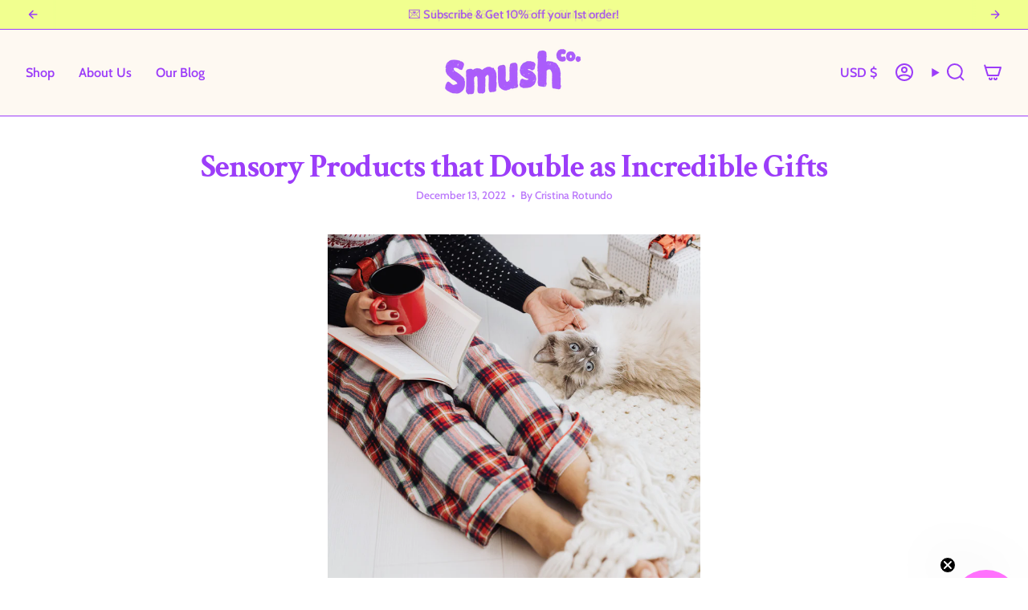

--- FILE ---
content_type: text/html; charset=utf-8
request_url: https://smushco.com/blogs/our-blog-%F0%9F%A4%93/sensory-products-that-double-as-incredible-gifts
body_size: 33646
content:
<!doctype html>
<html class="no-js no-touch supports-no-cookies" lang="en">
<head>
  <meta charset="UTF-8">
  <meta http-equiv="X-UA-Compatible" content="IE=edge">
  <meta name="viewport" content="width=device-width, initial-scale=1.0">
  <meta name="theme-color" content="#ff7cfd">
  <link rel="canonical" href="https://smushco.com/blogs/our-blog-%f0%9f%a4%93/sensory-products-that-double-as-incredible-gifts">
  <!-- ======================= Broadcast Theme V5.6.1 ========================= -->

  <link href="//smushco.com/cdn/shop/t/34/assets/theme.css?v=137228288011118631811714270745" as="style" rel="preload">
  <link href="//smushco.com/cdn/shop/t/34/assets/vendor.js?v=152754676678534273481714270745" as="script" rel="preload">
  <link href="//smushco.com/cdn/shop/t/34/assets/theme.js?v=122262640503032202521714270745" as="script" rel="preload">

    <link rel="icon" type="image/png" href="//smushco.com/cdn/shop/files/Smush_Purple_Cloud2_copy2.png?crop=center&height=32&v=1712990575&width=32">
  

  <!-- Title and description ================================================ -->
  
  <title>
    
    Sensory Products that Double as Incredible Gifts
    
    
    
      &ndash; Smush Co.
    
  </title>

  
    <meta name="description" content="When it’s time to give meaningful gifts, there’s nothing quite like sensory products to delight loved ones. Explore our gift guide for inspiration!">
  

  <meta property="og:site_name" content="Smush Co.">
<meta property="og:url" content="https://smushco.com/blogs/our-blog-%f0%9f%a4%93/sensory-products-that-double-as-incredible-gifts">
<meta property="og:title" content="Sensory Products that Double as Incredible Gifts">
<meta property="og:type" content="article">
<meta property="og:description" content="When it’s time to give meaningful gifts, there’s nothing quite like sensory products to delight loved ones. Explore our gift guide for inspiration!"><meta property="og:image" content="http://smushco.com/cdn/shop/articles/pexels-karolina-grabowska-5468419.jpg?v=1670953236">
  <meta property="og:image:secure_url" content="https://smushco.com/cdn/shop/articles/pexels-karolina-grabowska-5468419.jpg?v=1670953236">
  <meta property="og:image:width" content="2416">
  <meta property="og:image:height" content="2500"><meta name="twitter:card" content="summary_large_image">
<meta name="twitter:title" content="Sensory Products that Double as Incredible Gifts">
<meta name="twitter:description" content="When it’s time to give meaningful gifts, there’s nothing quite like sensory products to delight loved ones. Explore our gift guide for inspiration!">

  <!-- CSS ================================================================== -->
  <style data-shopify>
@font-face {
  font-family: "Crimson Text";
  font-weight: 700;
  font-style: normal;
  font-display: swap;
  src: url("//smushco.com/cdn/fonts/crimson_text/crimsontext_n7.5076cbe6a44b52f4358c84024d5c6b6585f79aea.woff2") format("woff2"),
       url("//smushco.com/cdn/fonts/crimson_text/crimsontext_n7.8f5260d5ac57189dddbd2e97988d8f2e202b595b.woff") format("woff");
}

    @font-face {
  font-family: Cabin;
  font-weight: 500;
  font-style: normal;
  font-display: swap;
  src: url("//smushco.com/cdn/fonts/cabin/cabin_n5.0250ac238cfbbff14d3c16fcc89f227ca95d5c6f.woff2") format("woff2"),
       url("//smushco.com/cdn/fonts/cabin/cabin_n5.46470cf25a90d766aece73a31a42bfd8ef7a470b.woff") format("woff");
}

    @font-face {
  font-family: "Source Sans Pro";
  font-weight: 400;
  font-style: normal;
  font-display: swap;
  src: url("//smushco.com/cdn/fonts/source_sans_pro/sourcesanspro_n4.50ae3e156aed9a794db7e94c4d00984c7b66616c.woff2") format("woff2"),
       url("//smushco.com/cdn/fonts/source_sans_pro/sourcesanspro_n4.d1662e048bd96ae7123e46600ff9744c0d84502d.woff") format("woff");
}


    

    
      @font-face {
  font-family: Cabin;
  font-weight: 600;
  font-style: normal;
  font-display: swap;
  src: url("//smushco.com/cdn/fonts/cabin/cabin_n6.c6b1e64927bbec1c65aab7077888fb033480c4f7.woff2") format("woff2"),
       url("//smushco.com/cdn/fonts/cabin/cabin_n6.6c2e65d54c893ad9f1390da3b810b8e6cf976a4f.woff") format("woff");
}

    

    
    

    
      @font-face {
  font-family: Cabin;
  font-weight: 500;
  font-style: italic;
  font-display: swap;
  src: url("//smushco.com/cdn/fonts/cabin/cabin_i5.41114c38a0d22162b36ab5069648ecffebea72e7.woff2") format("woff2"),
       url("//smushco.com/cdn/fonts/cabin/cabin_i5.f5f8a3f9c0c9bcec2d24d4d78763a8a222af0879.woff") format("woff");
}

    

    
      @font-face {
  font-family: Cabin;
  font-weight: 600;
  font-style: italic;
  font-display: swap;
  src: url("//smushco.com/cdn/fonts/cabin/cabin_i6.f09e39e860dd73a664673caf87e5a0b93b584340.woff2") format("woff2"),
       url("//smushco.com/cdn/fonts/cabin/cabin_i6.5b37bf1fce036a7ee54dbf8fb86341d9c8883ee1.woff") format("woff");
}

    
  </style>

  
<style data-shopify>

:root {--scrollbar-width: 0px;





--COLOR-VIDEO-BG: #f2f2f2;
--COLOR-BG-BRIGHTER: #f2f2f2;--COLOR-BG: #ffffff;--COLOR-BG-ALPHA-25: rgba(255, 255, 255, 0.25);
--COLOR-BG-TRANSPARENT: rgba(255, 255, 255, 0);
--COLOR-BG-SECONDARY: #fef9f2;
--COLOR-BG-SECONDARY-LIGHTEN: #ffffff;
--COLOR-BG-RGB: 255, 255, 255;

--COLOR-TEXT-DARK: #7600ea;
--COLOR-TEXT: #9c3df9;
--COLOR-TEXT-LIGHT: #ba77fb;


/* === Opacity shades of grey ===*/
--COLOR-A5:  rgba(156, 61, 249, 0.05);
--COLOR-A10: rgba(156, 61, 249, 0.1);
--COLOR-A15: rgba(156, 61, 249, 0.15);
--COLOR-A20: rgba(156, 61, 249, 0.2);
--COLOR-A25: rgba(156, 61, 249, 0.25);
--COLOR-A30: rgba(156, 61, 249, 0.3);
--COLOR-A35: rgba(156, 61, 249, 0.35);
--COLOR-A40: rgba(156, 61, 249, 0.4);
--COLOR-A45: rgba(156, 61, 249, 0.45);
--COLOR-A50: rgba(156, 61, 249, 0.5);
--COLOR-A55: rgba(156, 61, 249, 0.55);
--COLOR-A60: rgba(156, 61, 249, 0.6);
--COLOR-A65: rgba(156, 61, 249, 0.65);
--COLOR-A70: rgba(156, 61, 249, 0.7);
--COLOR-A75: rgba(156, 61, 249, 0.75);
--COLOR-A80: rgba(156, 61, 249, 0.8);
--COLOR-A85: rgba(156, 61, 249, 0.85);
--COLOR-A90: rgba(156, 61, 249, 0.9);
--COLOR-A95: rgba(156, 61, 249, 0.95);

--COLOR-BORDER: rgb(170, 80, 255);
--COLOR-BORDER-LIGHT: #cc96ff;
--COLOR-BORDER-HAIRLINE: #f7f7f7;
--COLOR-BORDER-DARK: #7800e9;/* === Bright color ===*/
--COLOR-PRIMARY: #ff7cfd;
--COLOR-PRIMARY-HOVER: #ff30fc;
--COLOR-PRIMARY-FADE: rgba(255, 124, 253, 0.05);
--COLOR-PRIMARY-FADE-HOVER: rgba(255, 124, 253, 0.1);
--COLOR-PRIMARY-LIGHT: #ffffff;--COLOR-PRIMARY-OPPOSITE: #ffffff;



/* === link Color ===*/
--COLOR-LINK: #9c3df9;
--COLOR-LINK-HOVER: rgba(156, 61, 249, 0.7);
--COLOR-LINK-FADE: rgba(156, 61, 249, 0.05);
--COLOR-LINK-FADE-HOVER: rgba(156, 61, 249, 0.1);--COLOR-LINK-OPPOSITE: #ffffff;


/* === Product grid sale tags ===*/
--COLOR-SALE-BG: #ff71fd;
--COLOR-SALE-TEXT: #e8feb3;

/* === Product grid badges ===*/
--COLOR-BADGE-BG: #fef9f2;
--COLOR-BADGE-TEXT: #ff71fd;

/* === Product sale color ===*/
--COLOR-SALE: #ff7cfd;

/* === Gray background on Product grid items ===*/--filter-bg: 1.0;/* === Helper colors for form error states ===*/
--COLOR-ERROR: #721C24;
--COLOR-ERROR-BG: #F8D7DA;
--COLOR-ERROR-BORDER: #F5C6CB;



  --RADIUS: 300px;
  --RADIUS-SELECT: 22px;

--COLOR-HEADER-BG: #fef9f2;--COLOR-HEADER-BG-TRANSPARENT: rgba(254, 249, 242, 0);
--COLOR-HEADER-LINK: #9c3df9;
--COLOR-HEADER-LINK-HOVER: rgba(156, 61, 249, 0.7);

--COLOR-MENU-BG: #fef9f2;
--COLOR-MENU-LINK: #9c3df9;
--COLOR-MENU-LINK-HOVER: rgba(156, 61, 249, 0.7);
--COLOR-SUBMENU-BG: #ffffff;
--COLOR-SUBMENU-LINK: #9c3df9;
--COLOR-SUBMENU-LINK-HOVER: rgba(156, 61, 249, 0.7);
--COLOR-SUBMENU-TEXT-LIGHT: #ba77fb;
--COLOR-MENU-TRANSPARENT: #ffffff;
--COLOR-MENU-TRANSPARENT-HOVER: rgba(255, 255, 255, 0.7);--COLOR-FOOTER-BG: #fef9f2;
--COLOR-FOOTER-BG-HAIRLINE: #fdf2e4;
--COLOR-FOOTER-TEXT: #9c3df9;
--COLOR-FOOTER-TEXT-A35: rgba(156, 61, 249, 0.35);
--COLOR-FOOTER-TEXT-A75: rgba(156, 61, 249, 0.75);
--COLOR-FOOTER-LINK: #9c3df9;
--COLOR-FOOTER-LINK-HOVER: rgba(156, 61, 249, 0.7);
--COLOR-FOOTER-BORDER: #aa50ff;

--TRANSPARENT: rgba(255, 255, 255, 0);

/* === Default overlay opacity ===*/
--overlay-opacity: 0;
--underlay-opacity: 1;
--underlay-bg: rgba(0,0,0,0.4);

/* === Custom Cursor ===*/
--ICON-ZOOM-IN: url( "//smushco.com/cdn/shop/t/34/assets/icon-zoom-in.svg?v=182473373117644429561714270745" );
--ICON-ZOOM-OUT: url( "//smushco.com/cdn/shop/t/34/assets/icon-zoom-out.svg?v=101497157853986683871714270745" );

/* === Custom Icons ===*/


  
  --ICON-ADD-BAG: url( "//smushco.com/cdn/shop/t/34/assets/icon-add-bag-bold.svg?v=153593870113319288171714270745" );
  --ICON-ADD-CART: url( "//smushco.com/cdn/shop/t/34/assets/icon-add-cart-bold.svg?v=118344279592785774811714270745" );
  --ICON-ARROW-LEFT: url( "//smushco.com/cdn/shop/t/34/assets/icon-arrow-left-bold.svg?v=110298602555889496271714270745" );
  --ICON-ARROW-RIGHT: url( "//smushco.com/cdn/shop/t/34/assets/icon-arrow-right-bold.svg?v=29796348604012140291714270745" );
  --ICON-SELECT: url("//smushco.com/cdn/shop/t/34/assets/icon-select-bold.svg?v=31261472038038585131714270745");


--PRODUCT-GRID-ASPECT-RATIO: 100%;

/* === Typography ===*/
--FONT-WEIGHT-BODY: 500;
--FONT-WEIGHT-BODY-BOLD: 600;

--FONT-STACK-BODY: Cabin, sans-serif;
--FONT-STYLE-BODY: normal;
--FONT-STYLE-BODY-ITALIC: italic;
--FONT-ADJUST-BODY: 1.05;

--LETTER-SPACING-BODY: 0.0em;

--FONT-WEIGHT-HEADING: 700;
--FONT-WEIGHT-HEADING-BOLD: 700;

--FONT-UPPERCASE-HEADING: none;
--LETTER-SPACING-HEADING: -0.025em;

--FONT-STACK-HEADING: "Crimson Text", serif;
--FONT-STYLE-HEADING: normal;
--FONT-STYLE-HEADING-ITALIC: italic;
--FONT-ADJUST-HEADING: 1.25;

--FONT-WEIGHT-SUBHEADING: 500;
--FONT-WEIGHT-SUBHEADING-BOLD: 600;

--FONT-STACK-SUBHEADING: Cabin, sans-serif;
--FONT-STYLE-SUBHEADING: normal;
--FONT-STYLE-SUBHEADING-ITALIC: italic;
--FONT-ADJUST-SUBHEADING: 1.0;

--FONT-UPPERCASE-SUBHEADING: uppercase;
--LETTER-SPACING-SUBHEADING: 0.1em;

--FONT-STACK-NAV: Cabin, sans-serif;
--FONT-STYLE-NAV: normal;
--FONT-STYLE-NAV-ITALIC: italic;
--FONT-ADJUST-NAV: 1.15;

--FONT-WEIGHT-NAV: 500;
--FONT-WEIGHT-NAV-BOLD: 600;

--LETTER-SPACING-NAV: 0.0em;

--FONT-SIZE-BASE: 1.05rem;
--FONT-SIZE-BASE-PERCENT: 1.05;

/* === Parallax ===*/
--PARALLAX-STRENGTH-MIN: 120.0%;
--PARALLAX-STRENGTH-MAX: 130.0%;--COLUMNS: 4;
--COLUMNS-MEDIUM: 3;
--COLUMNS-SMALL: 2;
--COLUMNS-MOBILE: 1;--LAYOUT-OUTER: 32px;
  --LAYOUT-GUTTER: 32px;
  --LAYOUT-OUTER-MEDIUM: 22px;
  --LAYOUT-GUTTER-MEDIUM: 22px;
  --LAYOUT-OUTER-SMALL: 16px;
  --LAYOUT-GUTTER-SMALL: 16px;--base-animation-delay: 0ms;
--line-height-normal: 1.375; /* Equals to line-height: normal; */--SIDEBAR-WIDTH: 270px;
  --SIDEBAR-WIDTH-MEDIUM: 258px;--DRAWER-WIDTH: 380px;--ICON-STROKE-WIDTH: 2px;/* === Button General ===*/
--BTN-FONT-STACK: "Source Sans Pro", sans-serif;
--BTN-FONT-WEIGHT: 400;
--BTN-FONT-STYLE: normal;
--BTN-FONT-SIZE: 14px;

--BTN-LETTER-SPACING: 0.1em;
--BTN-UPPERCASE: uppercase;
--BTN-TEXT-ARROW-OFFSET: -1px;

/* === Button Primary ===*/
--BTN-PRIMARY-BORDER-COLOR: #9137e3;
--BTN-PRIMARY-BG-COLOR: #ff7cfd;
--BTN-PRIMARY-TEXT-COLOR: #ffffff;


  --BTN-PRIMARY-BG-COLOR-BRIGHTER: #ff62fd;


/* === Button Secondary ===*/
--BTN-SECONDARY-BORDER-COLOR: #ff71fd;
--BTN-SECONDARY-BG-COLOR: #ff71fd;
--BTN-SECONDARY-TEXT-COLOR: #ffffff;


  --BTN-SECONDARY-BG-COLOR-BRIGHTER: #ff58fd;


/* === Button White ===*/
--TEXT-BTN-BORDER-WHITE: #fff;
--TEXT-BTN-BG-WHITE: #fff;
--TEXT-BTN-WHITE: #000;
--TEXT-BTN-BG-WHITE-BRIGHTER: #f2f2f2;

/* === Button Black ===*/
--TEXT-BTN-BG-BLACK: #000;
--TEXT-BTN-BORDER-BLACK: #000;
--TEXT-BTN-BLACK: #fff;
--TEXT-BTN-BG-BLACK-BRIGHTER: #1a1a1a;

/* === Default Cart Gradient ===*/

--FREE-SHIPPING-GRADIENT: linear-gradient(to right, var(--COLOR-PRIMARY-LIGHT) 0%, var(--COLOR-PRIMARY) 100%);

/* === Swatch Size ===*/
--swatch-size-filters: calc(1.15rem * var(--FONT-ADJUST-BODY));
--swatch-size-product: calc(2.2rem * var(--FONT-ADJUST-BODY));
}

/* === Backdrop ===*/
::backdrop {
  --underlay-opacity: 1;
  --underlay-bg: rgba(0,0,0,0.4);
}
</style>


  <link href="//smushco.com/cdn/shop/t/34/assets/theme.css?v=137228288011118631811714270745" rel="stylesheet" type="text/css" media="all" />
<link href="//smushco.com/cdn/shop/t/34/assets/swatches.css?v=157844926215047500451714270745" as="style" rel="preload">
    <link href="//smushco.com/cdn/shop/t/34/assets/swatches.css?v=157844926215047500451714270745" rel="stylesheet" type="text/css" media="all" />
<style data-shopify>.swatches {
    --black: #000000;--white: #fafafa;--blank: url(//smushco.com/cdn/shop/files/blank_small.png?v=4143);
  }</style>
<script>
    if (window.navigator.userAgent.indexOf('MSIE ') > 0 || window.navigator.userAgent.indexOf('Trident/') > 0) {
      document.documentElement.className = document.documentElement.className + ' ie';

      var scripts = document.getElementsByTagName('script')[0];
      var polyfill = document.createElement("script");
      polyfill.defer = true;
      polyfill.src = "//smushco.com/cdn/shop/t/34/assets/ie11.js?v=144489047535103983231714270745";

      scripts.parentNode.insertBefore(polyfill, scripts);
    } else {
      document.documentElement.className = document.documentElement.className.replace('no-js', 'js');
    }

    document.documentElement.style.setProperty('--scrollbar-width', `${getScrollbarWidth()}px`);

    function getScrollbarWidth() {
      // Creating invisible container
      const outer = document.createElement('div');
      outer.style.visibility = 'hidden';
      outer.style.overflow = 'scroll'; // forcing scrollbar to appear
      outer.style.msOverflowStyle = 'scrollbar'; // needed for WinJS apps
      document.documentElement.appendChild(outer);

      // Creating inner element and placing it in the container
      const inner = document.createElement('div');
      outer.appendChild(inner);

      // Calculating difference between container's full width and the child width
      const scrollbarWidth = outer.offsetWidth - inner.offsetWidth;

      // Removing temporary elements from the DOM
      outer.parentNode.removeChild(outer);

      return scrollbarWidth;
    }

    let root = '/';
    if (root[root.length - 1] !== '/') {
      root = root + '/';
    }

    window.theme = {
      routes: {
        root: root,
        cart_url: '/cart',
        cart_add_url: '/cart/add',
        cart_change_url: '/cart/change',
        product_recommendations_url: '/recommendations/products',
        predictive_search_url: '/search/suggest',
        addresses_url: '/account/addresses'
      },
      assets: {
        photoswipe: '//smushco.com/cdn/shop/t/34/assets/photoswipe.js?v=162613001030112971491714270745',
        smoothscroll: '//smushco.com/cdn/shop/t/34/assets/smoothscroll.js?v=37906625415260927261714270745',
      },
      strings: {
        addToCart: "Add to cart",
        cartAcceptanceError: "You must accept our terms and conditions.",
        soldOut: "Sold Out",
        from: "From",
        preOrder: "Pre-order",
        sale: "Sale",
        subscription: "Subscription",
        unavailable: "Unavailable",
        unitPrice: "Unit price",
        unitPriceSeparator: "per",
        shippingCalcSubmitButton: "Calculate shipping",
        shippingCalcSubmitButtonDisabled: "Calculating...",
        selectValue: "Select value",
        selectColor: "Select color",
        oneColor: "color",
        otherColor: "colors",
        upsellAddToCart: "Add",
        free: "Free",
        swatchesColor: "Color, Colour",
        sku: "SKU",
      },
      settings: {
        cartType: "drawer",
        customerLoggedIn: null ? true : false,
        enableQuickAdd: true,
        enableAnimations: true,
        variantOnSale: true,
        collectionSwatchStyle: "text-slider",
      },
      sliderArrows: {
        prev: '<button type="button" class="slider__button slider__button--prev" data-button-arrow data-button-prev>' + "Previous" + '</button>',
        next: '<button type="button" class="slider__button slider__button--next" data-button-arrow data-button-next>' + "Next" + '</button>',
      },
      moneyFormat: false ? "${{amount_no_decimals }} USD" : "${{amount_no_decimals }}",
      moneyWithoutCurrencyFormat: "${{amount_no_decimals }}",
      moneyWithCurrencyFormat: "${{amount_no_decimals }} USD",
      subtotal: 0,
      info: {
        name: 'broadcast'
      },
      version: '5.6.1'
    };

    let windowInnerHeight = window.innerHeight;
    document.documentElement.style.setProperty('--full-height', `${windowInnerHeight}px`);
    document.documentElement.style.setProperty('--three-quarters', `${windowInnerHeight * 0.75}px`);
    document.documentElement.style.setProperty('--two-thirds', `${windowInnerHeight * 0.66}px`);
    document.documentElement.style.setProperty('--one-half', `${windowInnerHeight * 0.5}px`);
    document.documentElement.style.setProperty('--one-third', `${windowInnerHeight * 0.33}px`);
    document.documentElement.style.setProperty('--one-fifth', `${windowInnerHeight * 0.2}px`);
  </script>

  

  <!-- Theme Javascript ============================================================== -->
  <script src="//smushco.com/cdn/shop/t/34/assets/vendor.js?v=152754676678534273481714270745" defer="defer"></script>
  <script src="//smushco.com/cdn/shop/t/34/assets/theme.js?v=122262640503032202521714270745" defer="defer"></script><!-- Shopify app scripts =========================================================== -->

  <script>window.performance && window.performance.mark && window.performance.mark('shopify.content_for_header.start');</script><meta name="facebook-domain-verification" content="jcsfne9wrgllcl1umq581zqdmtgypw">
<meta name="facebook-domain-verification" content="s5ptm8ji4ebkbzxrlt8zlde68q0kq9">
<meta name="google-site-verification" content="xgq8qusfeifa5M0w-sKJZ-n_B_WXwZhvxHrt1jULCvI">
<meta id="shopify-digital-wallet" name="shopify-digital-wallet" content="/26776731831/digital_wallets/dialog">
<meta name="shopify-checkout-api-token" content="0ce5e5501b3bf2b786b7147ade9f3963">
<meta id="in-context-paypal-metadata" data-shop-id="26776731831" data-venmo-supported="false" data-environment="production" data-locale="en_US" data-paypal-v4="true" data-currency="USD">
<link rel="alternate" type="application/atom+xml" title="Feed" href="/blogs/our-blog-%F0%9F%A4%93.atom" />
<link rel="alternate" hreflang="x-default" href="https://smushco.com/blogs/our-blog-%F0%9F%A4%93/sensory-products-that-double-as-incredible-gifts">
<link rel="alternate" hreflang="en" href="https://smushco.com/blogs/our-blog-%F0%9F%A4%93/sensory-products-that-double-as-incredible-gifts">
<link rel="alternate" hreflang="es" href="https://smushco.com/es/blogs/our-blog-%F0%9F%A4%93/sensory-products-that-double-as-incredible-gifts">
<script async="async" src="/checkouts/internal/preloads.js?locale=en-US"></script>
<link rel="preconnect" href="https://shop.app" crossorigin="anonymous">
<script async="async" src="https://shop.app/checkouts/internal/preloads.js?locale=en-US&shop_id=26776731831" crossorigin="anonymous"></script>
<script id="apple-pay-shop-capabilities" type="application/json">{"shopId":26776731831,"countryCode":"US","currencyCode":"USD","merchantCapabilities":["supports3DS"],"merchantId":"gid:\/\/shopify\/Shop\/26776731831","merchantName":"Smush Co.","requiredBillingContactFields":["postalAddress","email"],"requiredShippingContactFields":["postalAddress","email"],"shippingType":"shipping","supportedNetworks":["visa","masterCard","amex"],"total":{"type":"pending","label":"Smush Co.","amount":"1.00"},"shopifyPaymentsEnabled":true,"supportsSubscriptions":true}</script>
<script id="shopify-features" type="application/json">{"accessToken":"0ce5e5501b3bf2b786b7147ade9f3963","betas":["rich-media-storefront-analytics"],"domain":"smushco.com","predictiveSearch":true,"shopId":26776731831,"locale":"en"}</script>
<script>var Shopify = Shopify || {};
Shopify.shop = "smunchies-co.myshopify.com";
Shopify.locale = "en";
Shopify.currency = {"active":"USD","rate":"1.0"};
Shopify.country = "US";
Shopify.theme = {"name":"Smush Co. Website_ 042724","id":135425884343,"schema_name":"Broadcast","schema_version":"5.6.1","theme_store_id":868,"role":"main"};
Shopify.theme.handle = "null";
Shopify.theme.style = {"id":null,"handle":null};
Shopify.cdnHost = "smushco.com/cdn";
Shopify.routes = Shopify.routes || {};
Shopify.routes.root = "/";</script>
<script type="module">!function(o){(o.Shopify=o.Shopify||{}).modules=!0}(window);</script>
<script>!function(o){function n(){var o=[];function n(){o.push(Array.prototype.slice.apply(arguments))}return n.q=o,n}var t=o.Shopify=o.Shopify||{};t.loadFeatures=n(),t.autoloadFeatures=n()}(window);</script>
<script>
  window.ShopifyPay = window.ShopifyPay || {};
  window.ShopifyPay.apiHost = "shop.app\/pay";
  window.ShopifyPay.redirectState = null;
</script>
<script id="shop-js-analytics" type="application/json">{"pageType":"article"}</script>
<script defer="defer" async type="module" src="//smushco.com/cdn/shopifycloud/shop-js/modules/v2/client.init-shop-cart-sync_BT-GjEfc.en.esm.js"></script>
<script defer="defer" async type="module" src="//smushco.com/cdn/shopifycloud/shop-js/modules/v2/chunk.common_D58fp_Oc.esm.js"></script>
<script defer="defer" async type="module" src="//smushco.com/cdn/shopifycloud/shop-js/modules/v2/chunk.modal_xMitdFEc.esm.js"></script>
<script type="module">
  await import("//smushco.com/cdn/shopifycloud/shop-js/modules/v2/client.init-shop-cart-sync_BT-GjEfc.en.esm.js");
await import("//smushco.com/cdn/shopifycloud/shop-js/modules/v2/chunk.common_D58fp_Oc.esm.js");
await import("//smushco.com/cdn/shopifycloud/shop-js/modules/v2/chunk.modal_xMitdFEc.esm.js");

  window.Shopify.SignInWithShop?.initShopCartSync?.({"fedCMEnabled":true,"windoidEnabled":true});

</script>
<script>
  window.Shopify = window.Shopify || {};
  if (!window.Shopify.featureAssets) window.Shopify.featureAssets = {};
  window.Shopify.featureAssets['shop-js'] = {"shop-cart-sync":["modules/v2/client.shop-cart-sync_DZOKe7Ll.en.esm.js","modules/v2/chunk.common_D58fp_Oc.esm.js","modules/v2/chunk.modal_xMitdFEc.esm.js"],"init-fed-cm":["modules/v2/client.init-fed-cm_B6oLuCjv.en.esm.js","modules/v2/chunk.common_D58fp_Oc.esm.js","modules/v2/chunk.modal_xMitdFEc.esm.js"],"shop-cash-offers":["modules/v2/client.shop-cash-offers_D2sdYoxE.en.esm.js","modules/v2/chunk.common_D58fp_Oc.esm.js","modules/v2/chunk.modal_xMitdFEc.esm.js"],"shop-login-button":["modules/v2/client.shop-login-button_QeVjl5Y3.en.esm.js","modules/v2/chunk.common_D58fp_Oc.esm.js","modules/v2/chunk.modal_xMitdFEc.esm.js"],"pay-button":["modules/v2/client.pay-button_DXTOsIq6.en.esm.js","modules/v2/chunk.common_D58fp_Oc.esm.js","modules/v2/chunk.modal_xMitdFEc.esm.js"],"shop-button":["modules/v2/client.shop-button_DQZHx9pm.en.esm.js","modules/v2/chunk.common_D58fp_Oc.esm.js","modules/v2/chunk.modal_xMitdFEc.esm.js"],"avatar":["modules/v2/client.avatar_BTnouDA3.en.esm.js"],"init-windoid":["modules/v2/client.init-windoid_CR1B-cfM.en.esm.js","modules/v2/chunk.common_D58fp_Oc.esm.js","modules/v2/chunk.modal_xMitdFEc.esm.js"],"init-shop-for-new-customer-accounts":["modules/v2/client.init-shop-for-new-customer-accounts_C_vY_xzh.en.esm.js","modules/v2/client.shop-login-button_QeVjl5Y3.en.esm.js","modules/v2/chunk.common_D58fp_Oc.esm.js","modules/v2/chunk.modal_xMitdFEc.esm.js"],"init-shop-email-lookup-coordinator":["modules/v2/client.init-shop-email-lookup-coordinator_BI7n9ZSv.en.esm.js","modules/v2/chunk.common_D58fp_Oc.esm.js","modules/v2/chunk.modal_xMitdFEc.esm.js"],"init-shop-cart-sync":["modules/v2/client.init-shop-cart-sync_BT-GjEfc.en.esm.js","modules/v2/chunk.common_D58fp_Oc.esm.js","modules/v2/chunk.modal_xMitdFEc.esm.js"],"shop-toast-manager":["modules/v2/client.shop-toast-manager_DiYdP3xc.en.esm.js","modules/v2/chunk.common_D58fp_Oc.esm.js","modules/v2/chunk.modal_xMitdFEc.esm.js"],"init-customer-accounts":["modules/v2/client.init-customer-accounts_D9ZNqS-Q.en.esm.js","modules/v2/client.shop-login-button_QeVjl5Y3.en.esm.js","modules/v2/chunk.common_D58fp_Oc.esm.js","modules/v2/chunk.modal_xMitdFEc.esm.js"],"init-customer-accounts-sign-up":["modules/v2/client.init-customer-accounts-sign-up_iGw4briv.en.esm.js","modules/v2/client.shop-login-button_QeVjl5Y3.en.esm.js","modules/v2/chunk.common_D58fp_Oc.esm.js","modules/v2/chunk.modal_xMitdFEc.esm.js"],"shop-follow-button":["modules/v2/client.shop-follow-button_CqMgW2wH.en.esm.js","modules/v2/chunk.common_D58fp_Oc.esm.js","modules/v2/chunk.modal_xMitdFEc.esm.js"],"checkout-modal":["modules/v2/client.checkout-modal_xHeaAweL.en.esm.js","modules/v2/chunk.common_D58fp_Oc.esm.js","modules/v2/chunk.modal_xMitdFEc.esm.js"],"shop-login":["modules/v2/client.shop-login_D91U-Q7h.en.esm.js","modules/v2/chunk.common_D58fp_Oc.esm.js","modules/v2/chunk.modal_xMitdFEc.esm.js"],"lead-capture":["modules/v2/client.lead-capture_BJmE1dJe.en.esm.js","modules/v2/chunk.common_D58fp_Oc.esm.js","modules/v2/chunk.modal_xMitdFEc.esm.js"],"payment-terms":["modules/v2/client.payment-terms_Ci9AEqFq.en.esm.js","modules/v2/chunk.common_D58fp_Oc.esm.js","modules/v2/chunk.modal_xMitdFEc.esm.js"]};
</script>
<script>(function() {
  var isLoaded = false;
  function asyncLoad() {
    if (isLoaded) return;
    isLoaded = true;
    var urls = ["https:\/\/shopify-speed-optimize.webplanex.us\/backend\/public\/wp-page-speed-initial.js?shop=smunchies-co.myshopify.com","https:\/\/static.klaviyo.com\/onsite\/js\/klaviyo.js?company_id=XRDsnS\u0026shop=smunchies-co.myshopify.com","\/\/cdn.shopify.com\/proxy\/ac7277d0c4ef876ad846d58d1c046c734ce1641b03f59305b1204296c5f6c6cb\/cdn.nfcube.com\/instafeed-1f4843944fa0572b38b0717966da3bb6.js?shop=smunchies-co.myshopify.com\u0026sp-cache-control=cHVibGljLCBtYXgtYWdlPTkwMA"];
    for (var i = 0; i < urls.length; i++) {
      var s = document.createElement('script');
      s.type = 'text/javascript';
      s.async = true;
      s.src = urls[i];
      var x = document.getElementsByTagName('script')[0];
      x.parentNode.insertBefore(s, x);
    }
  };
  if(window.attachEvent) {
    window.attachEvent('onload', asyncLoad);
  } else {
    window.addEventListener('load', asyncLoad, false);
  }
})();</script>
<script id="__st">var __st={"a":26776731831,"offset":-28800,"reqid":"e07240a6-fa05-41de-8d4e-1c79f3435f83-1769189678","pageurl":"smushco.com\/blogs\/our-blog-%F0%9F%A4%93\/sensory-products-that-double-as-incredible-gifts","s":"articles-588098273463","u":"8f9bd350b19c","p":"article","rtyp":"article","rid":588098273463};</script>
<script>window.ShopifyPaypalV4VisibilityTracking = true;</script>
<script id="captcha-bootstrap">!function(){'use strict';const t='contact',e='account',n='new_comment',o=[[t,t],['blogs',n],['comments',n],[t,'customer']],c=[[e,'customer_login'],[e,'guest_login'],[e,'recover_customer_password'],[e,'create_customer']],r=t=>t.map((([t,e])=>`form[action*='/${t}']:not([data-nocaptcha='true']) input[name='form_type'][value='${e}']`)).join(','),a=t=>()=>t?[...document.querySelectorAll(t)].map((t=>t.form)):[];function s(){const t=[...o],e=r(t);return a(e)}const i='password',u='form_key',d=['recaptcha-v3-token','g-recaptcha-response','h-captcha-response',i],f=()=>{try{return window.sessionStorage}catch{return}},m='__shopify_v',_=t=>t.elements[u];function p(t,e,n=!1){try{const o=window.sessionStorage,c=JSON.parse(o.getItem(e)),{data:r}=function(t){const{data:e,action:n}=t;return t[m]||n?{data:e,action:n}:{data:t,action:n}}(c);for(const[e,n]of Object.entries(r))t.elements[e]&&(t.elements[e].value=n);n&&o.removeItem(e)}catch(o){console.error('form repopulation failed',{error:o})}}const l='form_type',E='cptcha';function T(t){t.dataset[E]=!0}const w=window,h=w.document,L='Shopify',v='ce_forms',y='captcha';let A=!1;((t,e)=>{const n=(g='f06e6c50-85a8-45c8-87d0-21a2b65856fe',I='https://cdn.shopify.com/shopifycloud/storefront-forms-hcaptcha/ce_storefront_forms_captcha_hcaptcha.v1.5.2.iife.js',D={infoText:'Protected by hCaptcha',privacyText:'Privacy',termsText:'Terms'},(t,e,n)=>{const o=w[L][v],c=o.bindForm;if(c)return c(t,g,e,D).then(n);var r;o.q.push([[t,g,e,D],n]),r=I,A||(h.body.append(Object.assign(h.createElement('script'),{id:'captcha-provider',async:!0,src:r})),A=!0)});var g,I,D;w[L]=w[L]||{},w[L][v]=w[L][v]||{},w[L][v].q=[],w[L][y]=w[L][y]||{},w[L][y].protect=function(t,e){n(t,void 0,e),T(t)},Object.freeze(w[L][y]),function(t,e,n,w,h,L){const[v,y,A,g]=function(t,e,n){const i=e?o:[],u=t?c:[],d=[...i,...u],f=r(d),m=r(i),_=r(d.filter((([t,e])=>n.includes(e))));return[a(f),a(m),a(_),s()]}(w,h,L),I=t=>{const e=t.target;return e instanceof HTMLFormElement?e:e&&e.form},D=t=>v().includes(t);t.addEventListener('submit',(t=>{const e=I(t);if(!e)return;const n=D(e)&&!e.dataset.hcaptchaBound&&!e.dataset.recaptchaBound,o=_(e),c=g().includes(e)&&(!o||!o.value);(n||c)&&t.preventDefault(),c&&!n&&(function(t){try{if(!f())return;!function(t){const e=f();if(!e)return;const n=_(t);if(!n)return;const o=n.value;o&&e.removeItem(o)}(t);const e=Array.from(Array(32),(()=>Math.random().toString(36)[2])).join('');!function(t,e){_(t)||t.append(Object.assign(document.createElement('input'),{type:'hidden',name:u})),t.elements[u].value=e}(t,e),function(t,e){const n=f();if(!n)return;const o=[...t.querySelectorAll(`input[type='${i}']`)].map((({name:t})=>t)),c=[...d,...o],r={};for(const[a,s]of new FormData(t).entries())c.includes(a)||(r[a]=s);n.setItem(e,JSON.stringify({[m]:1,action:t.action,data:r}))}(t,e)}catch(e){console.error('failed to persist form',e)}}(e),e.submit())}));const S=(t,e)=>{t&&!t.dataset[E]&&(n(t,e.some((e=>e===t))),T(t))};for(const o of['focusin','change'])t.addEventListener(o,(t=>{const e=I(t);D(e)&&S(e,y())}));const B=e.get('form_key'),M=e.get(l),P=B&&M;t.addEventListener('DOMContentLoaded',(()=>{const t=y();if(P)for(const e of t)e.elements[l].value===M&&p(e,B);[...new Set([...A(),...v().filter((t=>'true'===t.dataset.shopifyCaptcha))])].forEach((e=>S(e,t)))}))}(h,new URLSearchParams(w.location.search),n,t,e,['guest_login'])})(!1,!0)}();</script>
<script integrity="sha256-4kQ18oKyAcykRKYeNunJcIwy7WH5gtpwJnB7kiuLZ1E=" data-source-attribution="shopify.loadfeatures" defer="defer" src="//smushco.com/cdn/shopifycloud/storefront/assets/storefront/load_feature-a0a9edcb.js" crossorigin="anonymous"></script>
<script crossorigin="anonymous" defer="defer" src="//smushco.com/cdn/shopifycloud/storefront/assets/shopify_pay/storefront-65b4c6d7.js?v=20250812"></script>
<script data-source-attribution="shopify.dynamic_checkout.dynamic.init">var Shopify=Shopify||{};Shopify.PaymentButton=Shopify.PaymentButton||{isStorefrontPortableWallets:!0,init:function(){window.Shopify.PaymentButton.init=function(){};var t=document.createElement("script");t.src="https://smushco.com/cdn/shopifycloud/portable-wallets/latest/portable-wallets.en.js",t.type="module",document.head.appendChild(t)}};
</script>
<script data-source-attribution="shopify.dynamic_checkout.buyer_consent">
  function portableWalletsHideBuyerConsent(e){var t=document.getElementById("shopify-buyer-consent"),n=document.getElementById("shopify-subscription-policy-button");t&&n&&(t.classList.add("hidden"),t.setAttribute("aria-hidden","true"),n.removeEventListener("click",e))}function portableWalletsShowBuyerConsent(e){var t=document.getElementById("shopify-buyer-consent"),n=document.getElementById("shopify-subscription-policy-button");t&&n&&(t.classList.remove("hidden"),t.removeAttribute("aria-hidden"),n.addEventListener("click",e))}window.Shopify?.PaymentButton&&(window.Shopify.PaymentButton.hideBuyerConsent=portableWalletsHideBuyerConsent,window.Shopify.PaymentButton.showBuyerConsent=portableWalletsShowBuyerConsent);
</script>
<script data-source-attribution="shopify.dynamic_checkout.cart.bootstrap">document.addEventListener("DOMContentLoaded",(function(){function t(){return document.querySelector("shopify-accelerated-checkout-cart, shopify-accelerated-checkout")}if(t())Shopify.PaymentButton.init();else{new MutationObserver((function(e,n){t()&&(Shopify.PaymentButton.init(),n.disconnect())})).observe(document.body,{childList:!0,subtree:!0})}}));
</script>
<link id="shopify-accelerated-checkout-styles" rel="stylesheet" media="screen" href="https://smushco.com/cdn/shopifycloud/portable-wallets/latest/accelerated-checkout-backwards-compat.css" crossorigin="anonymous">
<style id="shopify-accelerated-checkout-cart">
        #shopify-buyer-consent {
  margin-top: 1em;
  display: inline-block;
  width: 100%;
}

#shopify-buyer-consent.hidden {
  display: none;
}

#shopify-subscription-policy-button {
  background: none;
  border: none;
  padding: 0;
  text-decoration: underline;
  font-size: inherit;
  cursor: pointer;
}

#shopify-subscription-policy-button::before {
  box-shadow: none;
}

      </style>

<script>window.performance && window.performance.mark && window.performance.mark('shopify.content_for_header.end');</script>

<!-- BEGIN app block: shopify://apps/klaviyo-email-marketing-sms/blocks/klaviyo-onsite-embed/2632fe16-c075-4321-a88b-50b567f42507 -->












  <script async src="https://static.klaviyo.com/onsite/js/XRDsnS/klaviyo.js?company_id=XRDsnS"></script>
  <script>!function(){if(!window.klaviyo){window._klOnsite=window._klOnsite||[];try{window.klaviyo=new Proxy({},{get:function(n,i){return"push"===i?function(){var n;(n=window._klOnsite).push.apply(n,arguments)}:function(){for(var n=arguments.length,o=new Array(n),w=0;w<n;w++)o[w]=arguments[w];var t="function"==typeof o[o.length-1]?o.pop():void 0,e=new Promise((function(n){window._klOnsite.push([i].concat(o,[function(i){t&&t(i),n(i)}]))}));return e}}})}catch(n){window.klaviyo=window.klaviyo||[],window.klaviyo.push=function(){var n;(n=window._klOnsite).push.apply(n,arguments)}}}}();</script>

  




  <script>
    window.klaviyoReviewsProductDesignMode = false
  </script>







<!-- END app block --><script src="https://cdn.shopify.com/extensions/019b09dd-709f-7233-8c82-cc4081277048/klaviyo-email-marketing-44/assets/app.js" type="text/javascript" defer="defer"></script>
<link href="https://cdn.shopify.com/extensions/019b09dd-709f-7233-8c82-cc4081277048/klaviyo-email-marketing-44/assets/app.css" rel="stylesheet" type="text/css" media="all">
<link href="https://monorail-edge.shopifysvc.com" rel="dns-prefetch">
<script>(function(){if ("sendBeacon" in navigator && "performance" in window) {try {var session_token_from_headers = performance.getEntriesByType('navigation')[0].serverTiming.find(x => x.name == '_s').description;} catch {var session_token_from_headers = undefined;}var session_cookie_matches = document.cookie.match(/_shopify_s=([^;]*)/);var session_token_from_cookie = session_cookie_matches && session_cookie_matches.length === 2 ? session_cookie_matches[1] : "";var session_token = session_token_from_headers || session_token_from_cookie || "";function handle_abandonment_event(e) {var entries = performance.getEntries().filter(function(entry) {return /monorail-edge.shopifysvc.com/.test(entry.name);});if (!window.abandonment_tracked && entries.length === 0) {window.abandonment_tracked = true;var currentMs = Date.now();var navigation_start = performance.timing.navigationStart;var payload = {shop_id: 26776731831,url: window.location.href,navigation_start,duration: currentMs - navigation_start,session_token,page_type: "article"};window.navigator.sendBeacon("https://monorail-edge.shopifysvc.com/v1/produce", JSON.stringify({schema_id: "online_store_buyer_site_abandonment/1.1",payload: payload,metadata: {event_created_at_ms: currentMs,event_sent_at_ms: currentMs}}));}}window.addEventListener('pagehide', handle_abandonment_event);}}());</script>
<script id="web-pixels-manager-setup">(function e(e,d,r,n,o){if(void 0===o&&(o={}),!Boolean(null===(a=null===(i=window.Shopify)||void 0===i?void 0:i.analytics)||void 0===a?void 0:a.replayQueue)){var i,a;window.Shopify=window.Shopify||{};var t=window.Shopify;t.analytics=t.analytics||{};var s=t.analytics;s.replayQueue=[],s.publish=function(e,d,r){return s.replayQueue.push([e,d,r]),!0};try{self.performance.mark("wpm:start")}catch(e){}var l=function(){var e={modern:/Edge?\/(1{2}[4-9]|1[2-9]\d|[2-9]\d{2}|\d{4,})\.\d+(\.\d+|)|Firefox\/(1{2}[4-9]|1[2-9]\d|[2-9]\d{2}|\d{4,})\.\d+(\.\d+|)|Chrom(ium|e)\/(9{2}|\d{3,})\.\d+(\.\d+|)|(Maci|X1{2}).+ Version\/(15\.\d+|(1[6-9]|[2-9]\d|\d{3,})\.\d+)([,.]\d+|)( \(\w+\)|)( Mobile\/\w+|) Safari\/|Chrome.+OPR\/(9{2}|\d{3,})\.\d+\.\d+|(CPU[ +]OS|iPhone[ +]OS|CPU[ +]iPhone|CPU IPhone OS|CPU iPad OS)[ +]+(15[._]\d+|(1[6-9]|[2-9]\d|\d{3,})[._]\d+)([._]\d+|)|Android:?[ /-](13[3-9]|1[4-9]\d|[2-9]\d{2}|\d{4,})(\.\d+|)(\.\d+|)|Android.+Firefox\/(13[5-9]|1[4-9]\d|[2-9]\d{2}|\d{4,})\.\d+(\.\d+|)|Android.+Chrom(ium|e)\/(13[3-9]|1[4-9]\d|[2-9]\d{2}|\d{4,})\.\d+(\.\d+|)|SamsungBrowser\/([2-9]\d|\d{3,})\.\d+/,legacy:/Edge?\/(1[6-9]|[2-9]\d|\d{3,})\.\d+(\.\d+|)|Firefox\/(5[4-9]|[6-9]\d|\d{3,})\.\d+(\.\d+|)|Chrom(ium|e)\/(5[1-9]|[6-9]\d|\d{3,})\.\d+(\.\d+|)([\d.]+$|.*Safari\/(?![\d.]+ Edge\/[\d.]+$))|(Maci|X1{2}).+ Version\/(10\.\d+|(1[1-9]|[2-9]\d|\d{3,})\.\d+)([,.]\d+|)( \(\w+\)|)( Mobile\/\w+|) Safari\/|Chrome.+OPR\/(3[89]|[4-9]\d|\d{3,})\.\d+\.\d+|(CPU[ +]OS|iPhone[ +]OS|CPU[ +]iPhone|CPU IPhone OS|CPU iPad OS)[ +]+(10[._]\d+|(1[1-9]|[2-9]\d|\d{3,})[._]\d+)([._]\d+|)|Android:?[ /-](13[3-9]|1[4-9]\d|[2-9]\d{2}|\d{4,})(\.\d+|)(\.\d+|)|Mobile Safari.+OPR\/([89]\d|\d{3,})\.\d+\.\d+|Android.+Firefox\/(13[5-9]|1[4-9]\d|[2-9]\d{2}|\d{4,})\.\d+(\.\d+|)|Android.+Chrom(ium|e)\/(13[3-9]|1[4-9]\d|[2-9]\d{2}|\d{4,})\.\d+(\.\d+|)|Android.+(UC? ?Browser|UCWEB|U3)[ /]?(15\.([5-9]|\d{2,})|(1[6-9]|[2-9]\d|\d{3,})\.\d+)\.\d+|SamsungBrowser\/(5\.\d+|([6-9]|\d{2,})\.\d+)|Android.+MQ{2}Browser\/(14(\.(9|\d{2,})|)|(1[5-9]|[2-9]\d|\d{3,})(\.\d+|))(\.\d+|)|K[Aa][Ii]OS\/(3\.\d+|([4-9]|\d{2,})\.\d+)(\.\d+|)/},d=e.modern,r=e.legacy,n=navigator.userAgent;return n.match(d)?"modern":n.match(r)?"legacy":"unknown"}(),u="modern"===l?"modern":"legacy",c=(null!=n?n:{modern:"",legacy:""})[u],f=function(e){return[e.baseUrl,"/wpm","/b",e.hashVersion,"modern"===e.buildTarget?"m":"l",".js"].join("")}({baseUrl:d,hashVersion:r,buildTarget:u}),m=function(e){var d=e.version,r=e.bundleTarget,n=e.surface,o=e.pageUrl,i=e.monorailEndpoint;return{emit:function(e){var a=e.status,t=e.errorMsg,s=(new Date).getTime(),l=JSON.stringify({metadata:{event_sent_at_ms:s},events:[{schema_id:"web_pixels_manager_load/3.1",payload:{version:d,bundle_target:r,page_url:o,status:a,surface:n,error_msg:t},metadata:{event_created_at_ms:s}}]});if(!i)return console&&console.warn&&console.warn("[Web Pixels Manager] No Monorail endpoint provided, skipping logging."),!1;try{return self.navigator.sendBeacon.bind(self.navigator)(i,l)}catch(e){}var u=new XMLHttpRequest;try{return u.open("POST",i,!0),u.setRequestHeader("Content-Type","text/plain"),u.send(l),!0}catch(e){return console&&console.warn&&console.warn("[Web Pixels Manager] Got an unhandled error while logging to Monorail."),!1}}}}({version:r,bundleTarget:l,surface:e.surface,pageUrl:self.location.href,monorailEndpoint:e.monorailEndpoint});try{o.browserTarget=l,function(e){var d=e.src,r=e.async,n=void 0===r||r,o=e.onload,i=e.onerror,a=e.sri,t=e.scriptDataAttributes,s=void 0===t?{}:t,l=document.createElement("script"),u=document.querySelector("head"),c=document.querySelector("body");if(l.async=n,l.src=d,a&&(l.integrity=a,l.crossOrigin="anonymous"),s)for(var f in s)if(Object.prototype.hasOwnProperty.call(s,f))try{l.dataset[f]=s[f]}catch(e){}if(o&&l.addEventListener("load",o),i&&l.addEventListener("error",i),u)u.appendChild(l);else{if(!c)throw new Error("Did not find a head or body element to append the script");c.appendChild(l)}}({src:f,async:!0,onload:function(){if(!function(){var e,d;return Boolean(null===(d=null===(e=window.Shopify)||void 0===e?void 0:e.analytics)||void 0===d?void 0:d.initialized)}()){var d=window.webPixelsManager.init(e)||void 0;if(d){var r=window.Shopify.analytics;r.replayQueue.forEach((function(e){var r=e[0],n=e[1],o=e[2];d.publishCustomEvent(r,n,o)})),r.replayQueue=[],r.publish=d.publishCustomEvent,r.visitor=d.visitor,r.initialized=!0}}},onerror:function(){return m.emit({status:"failed",errorMsg:"".concat(f," has failed to load")})},sri:function(e){var d=/^sha384-[A-Za-z0-9+/=]+$/;return"string"==typeof e&&d.test(e)}(c)?c:"",scriptDataAttributes:o}),m.emit({status:"loading"})}catch(e){m.emit({status:"failed",errorMsg:(null==e?void 0:e.message)||"Unknown error"})}}})({shopId: 26776731831,storefrontBaseUrl: "https://smushco.com",extensionsBaseUrl: "https://extensions.shopifycdn.com/cdn/shopifycloud/web-pixels-manager",monorailEndpoint: "https://monorail-edge.shopifysvc.com/unstable/produce_batch",surface: "storefront-renderer",enabledBetaFlags: ["2dca8a86"],webPixelsConfigList: [{"id":"506658999","configuration":"{\"config\":\"{\\\"pixel_id\\\":\\\"G-1L8B2MH14Z\\\",\\\"target_country\\\":\\\"US\\\",\\\"gtag_events\\\":[{\\\"type\\\":\\\"search\\\",\\\"action_label\\\":[\\\"G-1L8B2MH14Z\\\",\\\"AW-10977350994\\\/ob0ZCMzIu9oDENKqtPIo\\\"]},{\\\"type\\\":\\\"begin_checkout\\\",\\\"action_label\\\":[\\\"G-1L8B2MH14Z\\\",\\\"AW-10977350994\\\/JaniCMnIu9oDENKqtPIo\\\"]},{\\\"type\\\":\\\"view_item\\\",\\\"action_label\\\":[\\\"G-1L8B2MH14Z\\\",\\\"AW-10977350994\\\/JOPfCMPIu9oDENKqtPIo\\\",\\\"MC-W5MVP3PEW2\\\"]},{\\\"type\\\":\\\"purchase\\\",\\\"action_label\\\":[\\\"G-1L8B2MH14Z\\\",\\\"AW-10977350994\\\/DJvhCMDIu9oDENKqtPIo\\\",\\\"MC-W5MVP3PEW2\\\"]},{\\\"type\\\":\\\"page_view\\\",\\\"action_label\\\":[\\\"G-1L8B2MH14Z\\\",\\\"AW-10977350994\\\/szgECL3Iu9oDENKqtPIo\\\",\\\"MC-W5MVP3PEW2\\\"]},{\\\"type\\\":\\\"add_payment_info\\\",\\\"action_label\\\":[\\\"G-1L8B2MH14Z\\\",\\\"AW-10977350994\\\/vYlbCM_Iu9oDENKqtPIo\\\"]},{\\\"type\\\":\\\"add_to_cart\\\",\\\"action_label\\\":[\\\"G-1L8B2MH14Z\\\",\\\"AW-10977350994\\\/q9GbCMbIu9oDENKqtPIo\\\"]}],\\\"enable_monitoring_mode\\\":false}\"}","eventPayloadVersion":"v1","runtimeContext":"OPEN","scriptVersion":"b2a88bafab3e21179ed38636efcd8a93","type":"APP","apiClientId":1780363,"privacyPurposes":[],"dataSharingAdjustments":{"protectedCustomerApprovalScopes":["read_customer_address","read_customer_email","read_customer_name","read_customer_personal_data","read_customer_phone"]}},{"id":"395378871","configuration":"{\"pixelCode\":\"C8PMKS0SD31O4BE2N7O0\"}","eventPayloadVersion":"v1","runtimeContext":"STRICT","scriptVersion":"22e92c2ad45662f435e4801458fb78cc","type":"APP","apiClientId":4383523,"privacyPurposes":["ANALYTICS","MARKETING","SALE_OF_DATA"],"dataSharingAdjustments":{"protectedCustomerApprovalScopes":["read_customer_address","read_customer_email","read_customer_name","read_customer_personal_data","read_customer_phone"]}},{"id":"174325943","configuration":"{\"pixel_id\":\"206917388307872\",\"pixel_type\":\"facebook_pixel\",\"metaapp_system_user_token\":\"-\"}","eventPayloadVersion":"v1","runtimeContext":"OPEN","scriptVersion":"ca16bc87fe92b6042fbaa3acc2fbdaa6","type":"APP","apiClientId":2329312,"privacyPurposes":["ANALYTICS","MARKETING","SALE_OF_DATA"],"dataSharingAdjustments":{"protectedCustomerApprovalScopes":["read_customer_address","read_customer_email","read_customer_name","read_customer_personal_data","read_customer_phone"]}},{"id":"61538487","configuration":"{\"tagID\":\"2613636491414\"}","eventPayloadVersion":"v1","runtimeContext":"STRICT","scriptVersion":"18031546ee651571ed29edbe71a3550b","type":"APP","apiClientId":3009811,"privacyPurposes":["ANALYTICS","MARKETING","SALE_OF_DATA"],"dataSharingAdjustments":{"protectedCustomerApprovalScopes":["read_customer_address","read_customer_email","read_customer_name","read_customer_personal_data","read_customer_phone"]}},{"id":"shopify-app-pixel","configuration":"{}","eventPayloadVersion":"v1","runtimeContext":"STRICT","scriptVersion":"0450","apiClientId":"shopify-pixel","type":"APP","privacyPurposes":["ANALYTICS","MARKETING"]},{"id":"shopify-custom-pixel","eventPayloadVersion":"v1","runtimeContext":"LAX","scriptVersion":"0450","apiClientId":"shopify-pixel","type":"CUSTOM","privacyPurposes":["ANALYTICS","MARKETING"]}],isMerchantRequest: false,initData: {"shop":{"name":"Smush Co.","paymentSettings":{"currencyCode":"USD"},"myshopifyDomain":"smunchies-co.myshopify.com","countryCode":"US","storefrontUrl":"https:\/\/smushco.com"},"customer":null,"cart":null,"checkout":null,"productVariants":[],"purchasingCompany":null},},"https://smushco.com/cdn","fcfee988w5aeb613cpc8e4bc33m6693e112",{"modern":"","legacy":""},{"shopId":"26776731831","storefrontBaseUrl":"https:\/\/smushco.com","extensionBaseUrl":"https:\/\/extensions.shopifycdn.com\/cdn\/shopifycloud\/web-pixels-manager","surface":"storefront-renderer","enabledBetaFlags":"[\"2dca8a86\"]","isMerchantRequest":"false","hashVersion":"fcfee988w5aeb613cpc8e4bc33m6693e112","publish":"custom","events":"[[\"page_viewed\",{}]]"});</script><script>
  window.ShopifyAnalytics = window.ShopifyAnalytics || {};
  window.ShopifyAnalytics.meta = window.ShopifyAnalytics.meta || {};
  window.ShopifyAnalytics.meta.currency = 'USD';
  var meta = {"page":{"pageType":"article","resourceType":"article","resourceId":588098273463,"requestId":"e07240a6-fa05-41de-8d4e-1c79f3435f83-1769189678"}};
  for (var attr in meta) {
    window.ShopifyAnalytics.meta[attr] = meta[attr];
  }
</script>
<script class="analytics">
  (function () {
    var customDocumentWrite = function(content) {
      var jquery = null;

      if (window.jQuery) {
        jquery = window.jQuery;
      } else if (window.Checkout && window.Checkout.$) {
        jquery = window.Checkout.$;
      }

      if (jquery) {
        jquery('body').append(content);
      }
    };

    var hasLoggedConversion = function(token) {
      if (token) {
        return document.cookie.indexOf('loggedConversion=' + token) !== -1;
      }
      return false;
    }

    var setCookieIfConversion = function(token) {
      if (token) {
        var twoMonthsFromNow = new Date(Date.now());
        twoMonthsFromNow.setMonth(twoMonthsFromNow.getMonth() + 2);

        document.cookie = 'loggedConversion=' + token + '; expires=' + twoMonthsFromNow;
      }
    }

    var trekkie = window.ShopifyAnalytics.lib = window.trekkie = window.trekkie || [];
    if (trekkie.integrations) {
      return;
    }
    trekkie.methods = [
      'identify',
      'page',
      'ready',
      'track',
      'trackForm',
      'trackLink'
    ];
    trekkie.factory = function(method) {
      return function() {
        var args = Array.prototype.slice.call(arguments);
        args.unshift(method);
        trekkie.push(args);
        return trekkie;
      };
    };
    for (var i = 0; i < trekkie.methods.length; i++) {
      var key = trekkie.methods[i];
      trekkie[key] = trekkie.factory(key);
    }
    trekkie.load = function(config) {
      trekkie.config = config || {};
      trekkie.config.initialDocumentCookie = document.cookie;
      var first = document.getElementsByTagName('script')[0];
      var script = document.createElement('script');
      script.type = 'text/javascript';
      script.onerror = function(e) {
        var scriptFallback = document.createElement('script');
        scriptFallback.type = 'text/javascript';
        scriptFallback.onerror = function(error) {
                var Monorail = {
      produce: function produce(monorailDomain, schemaId, payload) {
        var currentMs = new Date().getTime();
        var event = {
          schema_id: schemaId,
          payload: payload,
          metadata: {
            event_created_at_ms: currentMs,
            event_sent_at_ms: currentMs
          }
        };
        return Monorail.sendRequest("https://" + monorailDomain + "/v1/produce", JSON.stringify(event));
      },
      sendRequest: function sendRequest(endpointUrl, payload) {
        // Try the sendBeacon API
        if (window && window.navigator && typeof window.navigator.sendBeacon === 'function' && typeof window.Blob === 'function' && !Monorail.isIos12()) {
          var blobData = new window.Blob([payload], {
            type: 'text/plain'
          });

          if (window.navigator.sendBeacon(endpointUrl, blobData)) {
            return true;
          } // sendBeacon was not successful

        } // XHR beacon

        var xhr = new XMLHttpRequest();

        try {
          xhr.open('POST', endpointUrl);
          xhr.setRequestHeader('Content-Type', 'text/plain');
          xhr.send(payload);
        } catch (e) {
          console.log(e);
        }

        return false;
      },
      isIos12: function isIos12() {
        return window.navigator.userAgent.lastIndexOf('iPhone; CPU iPhone OS 12_') !== -1 || window.navigator.userAgent.lastIndexOf('iPad; CPU OS 12_') !== -1;
      }
    };
    Monorail.produce('monorail-edge.shopifysvc.com',
      'trekkie_storefront_load_errors/1.1',
      {shop_id: 26776731831,
      theme_id: 135425884343,
      app_name: "storefront",
      context_url: window.location.href,
      source_url: "//smushco.com/cdn/s/trekkie.storefront.8d95595f799fbf7e1d32231b9a28fd43b70c67d3.min.js"});

        };
        scriptFallback.async = true;
        scriptFallback.src = '//smushco.com/cdn/s/trekkie.storefront.8d95595f799fbf7e1d32231b9a28fd43b70c67d3.min.js';
        first.parentNode.insertBefore(scriptFallback, first);
      };
      script.async = true;
      script.src = '//smushco.com/cdn/s/trekkie.storefront.8d95595f799fbf7e1d32231b9a28fd43b70c67d3.min.js';
      first.parentNode.insertBefore(script, first);
    };
    trekkie.load(
      {"Trekkie":{"appName":"storefront","development":false,"defaultAttributes":{"shopId":26776731831,"isMerchantRequest":null,"themeId":135425884343,"themeCityHash":"948411407358687112","contentLanguage":"en","currency":"USD","eventMetadataId":"fef0e771-374f-4b09-afec-de3ee7a975e5"},"isServerSideCookieWritingEnabled":true,"monorailRegion":"shop_domain","enabledBetaFlags":["65f19447"]},"Session Attribution":{},"S2S":{"facebookCapiEnabled":true,"source":"trekkie-storefront-renderer","apiClientId":580111}}
    );

    var loaded = false;
    trekkie.ready(function() {
      if (loaded) return;
      loaded = true;

      window.ShopifyAnalytics.lib = window.trekkie;

      var originalDocumentWrite = document.write;
      document.write = customDocumentWrite;
      try { window.ShopifyAnalytics.merchantGoogleAnalytics.call(this); } catch(error) {};
      document.write = originalDocumentWrite;

      window.ShopifyAnalytics.lib.page(null,{"pageType":"article","resourceType":"article","resourceId":588098273463,"requestId":"e07240a6-fa05-41de-8d4e-1c79f3435f83-1769189678","shopifyEmitted":true});

      var match = window.location.pathname.match(/checkouts\/(.+)\/(thank_you|post_purchase)/)
      var token = match? match[1]: undefined;
      if (!hasLoggedConversion(token)) {
        setCookieIfConversion(token);
        
      }
    });


        var eventsListenerScript = document.createElement('script');
        eventsListenerScript.async = true;
        eventsListenerScript.src = "//smushco.com/cdn/shopifycloud/storefront/assets/shop_events_listener-3da45d37.js";
        document.getElementsByTagName('head')[0].appendChild(eventsListenerScript);

})();</script>
<script
  defer
  src="https://smushco.com/cdn/shopifycloud/perf-kit/shopify-perf-kit-3.0.4.min.js"
  data-application="storefront-renderer"
  data-shop-id="26776731831"
  data-render-region="gcp-us-central1"
  data-page-type="article"
  data-theme-instance-id="135425884343"
  data-theme-name="Broadcast"
  data-theme-version="5.6.1"
  data-monorail-region="shop_domain"
  data-resource-timing-sampling-rate="10"
  data-shs="true"
  data-shs-beacon="true"
  data-shs-export-with-fetch="true"
  data-shs-logs-sample-rate="1"
  data-shs-beacon-endpoint="https://smushco.com/api/collect"
></script>
</head>

<body id="sensory-products-that-double-as-incredible-gifts" class="template-article grid-compact aos-initialized has-line-design" data-animations="true"><a class="in-page-link visually-hidden skip-link" data-skip-content href="#MainContent">Skip to content</a>

  <div class="container" data-site-container>
    <div class="header-sections">
      <!-- BEGIN sections: group-header -->
<div id="shopify-section-sections--16727292084407__announcement" class="shopify-section shopify-section-group-group-header page-announcement"><style data-shopify>:root {
      
    --ANNOUNCEMENT-HEIGHT-DESKTOP: max(calc(var(--font-2) * var(--FONT-ADJUST-BODY) * var(--line-height-normal)), 36px);
    --ANNOUNCEMENT-HEIGHT-MOBILE: max(calc(var(--font-2) * var(--FONT-ADJUST-BODY) * var(--line-height-normal)), 36px);
    }</style><div id="Announcement--sections--16727292084407__announcement"
  class="announcement__wrapper announcement__wrapper--top announcement__wrapper--borders"
  data-announcement-wrapper
  data-section-id="sections--16727292084407__announcement"
  data-section-type="announcement"
  style="--PT: 0px;
  --PB: 0px;

  --ticker-direction: ticker-rtl;--bg: #f1ff8f;
    --bg-transparent: rgba(241, 255, 143, 0);--text: #9c3df9;
    --link: #9c3df9;
    --link-hover: #9c3df9;--text-size: var(--font-2);
  --text-align: center;
  --justify-content: center;"><div class="announcement__bar announcement__bar--error section-padding">
      <div class="announcement__message">
        <div class="announcement__text body-size-2">
          <div class="announcement__main">This site has limited support for your browser. We recommend switching to Edge, Chrome, Safari, or Firefox.</div>
        </div>
      </div>
    </div><announcement-bar class="announcement__bar-outer section-padding"
        style="--padding-scrolling: 5px;"><div class="announcement__bar-holder announcement__bar-holder--slider announcement__bar-holder--arrows">
            <div class="announcement__slider"
              data-slider
              data-options='{"fade": true, "pageDots": false, "adaptiveHeight": false, "autoPlay": 5000, "prevNextButtons": true, "draggable": ">1"}'>
              <ticker-bar style="" class="announcement__slide announcement__bar"data-slide="message_G6L849"
    data-slide-index="0"
    data-block-id="message_G6L849"
    
>
          <div data-ticker-frame class="announcement__message">
            <div data-ticker-scale class="announcement__scale ticker--unloaded"><div data-ticker-text class="announcement__text">
                  <div class="body-size-2">

<div class="free-shipping"
    data-free-shipping="true"
    data-free-shipping-limit="43"
  ><div class="free-shipping__graph" data-progress-graph style="--stroke-dashoffset: 87.96459430051421;">
        <svg height="18" width="18" viewBox="0 0 18 18">
          <circle r="7" cx="9" cy="9" />
          <circle class="free-shipping__graph-progress" stroke-dasharray="87.96459430051421 87.96459430051421" r="7" cx="9" cy="9" />
        </svg>
      </div><span class="free-shipping__success-message">Congratulations! Your order qualifies for free shipping</span><span class="free-shipping__default-message">
      Spend $45 for FREE U.S. Shipping! 🚀
    </span><div class="confetti">
      <span class="confetti__dot confetti__dot--1"></span>
      <span class="confetti__dot confetti__dot--2"></span>
      <span class="confetti__dot confetti__dot--3"></span>
      <span class="confetti__dot confetti__dot--4"></span>
      <span class="confetti__dot confetti__dot--5"></span>
      <span class="confetti__dot confetti__dot--6"></span>
    </div>
  </div></div>
                </div></div>
          </div>
        </ticker-bar><ticker-bar style="" class="announcement__slide announcement__bar"data-slide="text_Dbj3DF"
    data-slide-index="1"
    data-block-id="text_Dbj3DF"
    
>
          <div data-ticker-frame class="announcement__message">
            <div data-ticker-scale class="announcement__scale ticker--unloaded"><div data-ticker-text class="announcement__text">
                  <div class="body-size-2"><p>💌 <strong>Subscribe &</strong> <strong>Get 10% off your 1st order!</strong></p>
</div>
                </div></div>
          </div>
        </ticker-bar>
            </div>
          </div></announcement-bar></div>
</div><div id="shopify-section-sections--16727292084407__header" class="shopify-section shopify-section-group-group-header page-header"><style data-shopify>:root {
    --HEADER-HEIGHT: 106px;
    --HEADER-HEIGHT-MEDIUM: 104.0px;
    --HEADER-HEIGHT-MOBILE: 133.56px;

    
--icon-add-cart: var(--ICON-ADD-CART);}

  .theme__header {
    --PT: 5px;
    --PB: 5px;

    
      --border-opacity: 1.0;
    
  }.header__logo__link {
      --logo-padding: 49.739583333333336%;
      --logo-width-desktop: 195px;
      --logo-width-mobile: 160px;
    }.main-content > .shopify-section:first-of-type .backdrop--linear:before { display: none; }</style><div class="header__wrapper"
  data-header-wrapper
  
  data-header-sticky
  data-header-style="logo_center_menu_left"
  data-section-id="sections--16727292084407__header"
  data-section-type="header"
  style="--highlight: #ff7cfd;">

  <header class="theme__header has-border" role="banner" data-header-height data-aos="fade"><div class="section-padding">
      <div class="header__mobile">
        <div class="header__mobile__left">
    <div class="header__mobile__button">
      <button class="header__mobile__hamburger"
        data-drawer-toggle="hamburger"
        aria-label="Show menu"
        aria-haspopup="true"
        aria-expanded="false"
        aria-controls="header-menu"><svg aria-hidden="true" focusable="false" role="presentation" class="icon icon-menu" viewBox="0 0 24 24"><path d="M3 5h18M3 12h18M3 19h18" stroke="#000" stroke-linecap="round" stroke-linejoin="round"/></svg></button>
    </div><div class="header__mobile__button">
        <header-search-popdown>
          <details>
            <summary class="navlink navlink--search" aria-haspopup="dialog" title="Search"><svg aria-hidden="true" focusable="false" role="presentation" class="icon icon-search" viewBox="0 0 24 24"><g stroke="currentColor"><path d="M10.85 2c2.444 0 4.657.99 6.258 2.592A8.85 8.85 0 1 1 10.85 2ZM17.122 17.122 22 22"/></g></svg><svg aria-hidden="true" focusable="false" role="presentation" class="icon icon-cancel" viewBox="0 0 24 24"><path d="M6.758 17.243 12.001 12m5.243-5.243L12 12m0 0L6.758 6.757M12.001 12l5.243 5.243" stroke="currentColor" stroke-linecap="round" stroke-linejoin="round"/></svg><span class="visually-hidden">Search</span>
            </summary><div class="search-popdown" aria-label="Search" data-popdown>
  <div class="wrapper">
    <div class="search-popdown__main"><predictive-search><form class="search-form"
          action="/search"
          method="get"
          role="search">
          <input name="options[prefix]" type="hidden" value="last">

          <button class="search-popdown__submit" type="submit" aria-label="Search"><svg aria-hidden="true" focusable="false" role="presentation" class="icon icon-search" viewBox="0 0 24 24"><g stroke="currentColor"><path d="M10.85 2c2.444 0 4.657.99 6.258 2.592A8.85 8.85 0 1 1 10.85 2ZM17.122 17.122 22 22"/></g></svg></button>

          <div class="input-holder">
            <label for="SearchInput--mobile" class="visually-hidden">Search</label>
            <input type="search"
              id="SearchInput--mobile"
              data-predictive-search-input="search-popdown-results"
              name="q"
              value=""
              placeholder="Search"
              role="combobox"
              aria-label="Search our store"
              aria-owns="predictive-search-results"
              aria-controls="predictive-search-results"
              aria-expanded="false"
              aria-haspopup="listbox"
              aria-autocomplete="list"
              autocorrect="off"
              autocomplete="off"
              autocapitalize="off"
              spellcheck="false">

            <button type="reset" class="search-reset hidden" aria-label="Reset">Clear</button>
          </div><div class="predictive-search" tabindex="-1" data-predictive-search-results data-scroll-lock-scrollable>
              <div class="predictive-search__loading-state">
                <div class="predictive-search__loader loader"><div class="loader-indeterminate"></div></div>
              </div>
            </div>

            <span class="predictive-search-status visually-hidden" role="status" aria-hidden="true" data-predictive-search-status></span></form></predictive-search><div class="search-popdown__close">
        <button type="button" class="search-popdown__close__button" title="Close" data-popdown-close><svg aria-hidden="true" focusable="false" role="presentation" class="icon icon-cancel" viewBox="0 0 24 24"><path d="M6.758 17.243 12.001 12m5.243-5.243L12 12m0 0L6.758 6.757M12.001 12l5.243 5.243" stroke="currentColor" stroke-linecap="round" stroke-linejoin="round"/></svg></button>
      </div>
    </div>
  </div>
</div>
<span class="underlay" data-popdown-underlay></span>
          </details>
        </header-search-popdown>
      </div></div>

  <div class="header__logo header__logo--image">
    <a class="header__logo__link" href="/" data-logo-link><figure class="logo__img logo__img--color image-wrapper lazy-image is-loading" style="--aspect-ratio: 2.0104712041884816;"><img src="//smushco.com/cdn/shop/files/ezgif-4-ca06ad5b9b.gif?crop=center&amp;height=193&amp;v=1713379952&amp;width=390" alt="Smush Co." width="390" height="193" loading="eager" srcset="//smushco.com/cdn/shop/files/ezgif-4-ca06ad5b9b.gif?v=1713379952&amp;width=195 195w, //smushco.com/cdn/shop/files/ezgif-4-ca06ad5b9b.gif?v=1713379952&amp;width=293 293w, //smushco.com/cdn/shop/files/ezgif-4-ca06ad5b9b.gif?v=1713379952&amp;width=390 390w, //smushco.com/cdn/shop/files/ezgif-4-ca06ad5b9b.gif?v=1713379952&amp;width=160 160w, //smushco.com/cdn/shop/files/ezgif-4-ca06ad5b9b.gif?v=1713379952&amp;width=240 240w, //smushco.com/cdn/shop/files/ezgif-4-ca06ad5b9b.gif?v=1713379952&amp;width=320 320w, //smushco.com/cdn/shop/files/ezgif-4-ca06ad5b9b.gif?v=1713379952&amp;width=1920 1920w" sizes="(min-width: 750px) 195px, (min-width: 320px) 160px, calc((100vw - 64px) * 0.5)" fetchpriority="high" class=" is-loading ">
</figure>
</a>
  </div>

  <div class="header__mobile__right">
    
<div class="header__mobile__button desktop"><!-- /snippets/localization.liquid -->

<form method="post" action="/localization" id="localization-form-sections--16727292084407__header" accept-charset="UTF-8" class="popout-header" enctype="multipart/form-data"><input type="hidden" name="form_type" value="localization" /><input type="hidden" name="utf8" value="✓" /><input type="hidden" name="_method" value="put" /><input type="hidden" name="return_to" value="/blogs/our-blog-%F0%9F%A4%93/sensory-products-that-double-as-incredible-gifts" /><div class="popout-header__holder">
        <h2 class="visually-hidden" id="country-heading-sections--16727292084407__header">
          Currency
        </h2>

        <popout-select class="popout" submit>
          <button type="button" class="popout__toggle" aria-expanded="false" aria-controls="country-list-sections--16727292084407__header" aria-describedby="country-heading-sections--16727292084407__header" data-popout-toggle>
            <span class="popout__toggle__text" data-popout-toggle-text>USD
        $
</span></button>

          <ul id="country-list-sections--16727292084407__header" class="popout-list" data-popout-list data-scroll-lock-scrollable><li class="popout-list__item">
                <a
                  class="popout-list__option"
                  href="#"
                  
                  data-value="AU"
                  data-popout-option><span>
                    Australia

                    (AUD
                    $)
                  </span>
                </a>
              </li><li class="popout-list__item">
                <a
                  class="popout-list__option"
                  href="#"
                  
                  data-value="CA"
                  data-popout-option><span>
                    Canada

                    (CAD
                    $)
                  </span>
                </a>
              </li><li class="popout-list__item">
                <a
                  class="popout-list__option"
                  href="#"
                  
                  data-value="GB"
                  data-popout-option><span>
                    United Kingdom

                    (GBP
                    £)
                  </span>
                </a>
              </li><li class="popout-list__item is-active">
                <a
                  class="popout-list__option"
                  href="#"
                  
                    aria-current="true"
                  
                  data-value="US"
                  data-popout-option><span>
                    United States

                    (USD
                    $)
                  </span>
                </a>
              </li></ul>

          <input type="hidden" name="country_code" id="CountrySelector-sections--16727292084407__header" value="US" data-popout-input>
        </popout-select>
      </div></form></div><div class="header__mobile__button">
        <a href="/account" class="navlink"><svg aria-hidden="true" focusable="false" role="presentation" class="icon icon-profile-circled" viewBox="0 0 24 24"><path d="M12 2C6.477 2 2 6.477 2 12s4.477 10 10 10 10-4.477 10-10S17.523 2 12 2z" stroke="#000" stroke-linecap="round" stroke-linejoin="round"/><path d="M4.271 18.346S6.5 15.5 12 15.5s7.73 2.846 7.73 2.846M12 12a3 3 0 1 0 0-6 3 3 0 0 0 0 6z" stroke="#000" stroke-linecap="round" stroke-linejoin="round"/></svg><span class="visually-hidden">Account</span>
        </a>
      </div><div class="header__mobile__button">
      <a href="/cart" class="navlink navlink--cart navlink--cart--icon" data-cart-toggle>
        <div class="navlink__cart__content">
    <span class="visually-hidden">Cart</span>

    <span class="header__cart__status__holder">
      <cart-count class="header__cart__status" data-status-separator=": " data-cart-count="0" data-limit="10">
        0
      </cart-count><!-- /snippets/social-icon.liquid -->


<svg aria-hidden="true" focusable="false" role="presentation" class="icon icon-cart" viewBox="0 0 24 24"><path d="M3 6h19l-3 10H6L3 6zm0 0-.75-2.5m8.75 16a1.5 1.5 0 0 1-3 0m9 0a1.5 1.5 0 0 1-3 0" stroke="#000" stroke-linecap="round" stroke-linejoin="round"/></svg></span>
  </div>
      </a>
    </div>
  </div><div class="header__mobile__bottom">
      <nav class="header__mobile__nav" data-mobile-nav>
        <div class="header__mobile__nav__scroller"><a class="navlink" href="/collections/new-arrivals">
              <span class="navtext">Shop</span>
            </a><a class="navlink" href="/pages/about-us">
              <span class="navtext">About Us</span>
            </a><a class="navlink" href="/blogs/our-blog-%F0%9F%A4%93">
              <span class="navtext">Our Blog</span>
            </a></div>
      </nav>
    </div>
      </div>

      <div class="header__desktop" data-header-desktop><div class="header__desktop__upper header__desktop__upper--reverse" data-takes-space-wrapper>
              <div data-child-takes-space class="header__desktop__bar__l"><div class="header__logo header__logo--image">
    <a class="header__logo__link" href="/" data-logo-link><figure class="logo__img logo__img--color image-wrapper lazy-image is-loading" style="--aspect-ratio: 2.0104712041884816;"><img src="//smushco.com/cdn/shop/files/ezgif-4-ca06ad5b9b.gif?crop=center&amp;height=193&amp;v=1713379952&amp;width=390" alt="Smush Co." width="390" height="193" loading="eager" srcset="//smushco.com/cdn/shop/files/ezgif-4-ca06ad5b9b.gif?v=1713379952&amp;width=195 195w, //smushco.com/cdn/shop/files/ezgif-4-ca06ad5b9b.gif?v=1713379952&amp;width=293 293w, //smushco.com/cdn/shop/files/ezgif-4-ca06ad5b9b.gif?v=1713379952&amp;width=390 390w, //smushco.com/cdn/shop/files/ezgif-4-ca06ad5b9b.gif?v=1713379952&amp;width=160 160w, //smushco.com/cdn/shop/files/ezgif-4-ca06ad5b9b.gif?v=1713379952&amp;width=240 240w, //smushco.com/cdn/shop/files/ezgif-4-ca06ad5b9b.gif?v=1713379952&amp;width=320 320w, //smushco.com/cdn/shop/files/ezgif-4-ca06ad5b9b.gif?v=1713379952&amp;width=1920 1920w" sizes="(min-width: 750px) 195px, (min-width: 320px) 160px, calc((100vw - 64px) * 0.5)" fetchpriority="high" class=" is-loading ">
</figure>
</a>
  </div></div>

              <div data-child-takes-space class="header__desktop__bar__c"><nav class="header__menu">

<div class="menu__item  parent"
  
    aria-haspopup="true"
    aria-expanded="false"
    data-hover-disclosure-toggle="dropdown-039a261665187e632741263eba588a50"
    aria-controls="dropdown-039a261665187e632741263eba588a50"
    role="button"
  >
  <a href="/collections/new-arrivals" data-top-link class="navlink navlink--toplevel">
    <span class="navtext">Shop</span>
  </a>
  
    <div class="header__dropdown"
      data-hover-disclosure
      id="dropdown-039a261665187e632741263eba588a50">
      <div class="header__dropdown__wrapper">
        <div class="header__dropdown__inner">
            
<a href="/collections/%E2%9C%A8-best-seller-bundles-%E2%9C%A8" data-stagger class="navlink navlink--child">
                <span class="navtext">Bundle Shop</span>
              </a>
            
<a href="/collections/storage" data-stagger class="navlink navlink--child">
                <span class="navtext">Tiny Storage</span>
              </a>
            
<a href="/collections/new-arrivals" data-stagger class="navlink navlink--child">
                <span class="navtext">Shop All</span>
              </a>
            
</div>
      </div>
    </div>
  
</div>


<div class="menu__item  child"
  >
  <a href="/pages/about-us" data-top-link class="navlink navlink--toplevel">
    <span class="navtext">About Us</span>
  </a>
  
</div>


<div class="menu__item  child"
  >
  <a href="/blogs/our-blog-%F0%9F%A4%93" data-top-link class="navlink navlink--toplevel">
    <span class="navtext">Our Blog</span>
  </a>
  
</div>
<div class="hover__bar"></div>

    <div class="hover__bg"></div>
  </nav></div>

              <div data-child-takes-space class="header__desktop__bar__r"><div class="header__desktop__buttons header__desktop__buttons--icons">
<div class="header__desktop__button"><!-- /snippets/localization.liquid -->

<form method="post" action="/localization" id="localization-form-sections--16727292084407__header-header-desktop" accept-charset="UTF-8" class="popout-header" enctype="multipart/form-data"><input type="hidden" name="form_type" value="localization" /><input type="hidden" name="utf8" value="✓" /><input type="hidden" name="_method" value="put" /><input type="hidden" name="return_to" value="/blogs/our-blog-%F0%9F%A4%93/sensory-products-that-double-as-incredible-gifts" /><div class="popout-header__holder">
        <h2 class="visually-hidden" id="country-heading-sections--16727292084407__header-header-desktop">
          Currency
        </h2>

        <popout-select class="popout" submit>
          <button type="button" class="popout__toggle" aria-expanded="false" aria-controls="country-list-sections--16727292084407__header-header-desktop" aria-describedby="country-heading-sections--16727292084407__header-header-desktop" data-popout-toggle>
            <span class="popout__toggle__text" data-popout-toggle-text>USD
        $
</span></button>

          <ul id="country-list-sections--16727292084407__header-header-desktop" class="popout-list" data-popout-list data-scroll-lock-scrollable><li class="popout-list__item">
                <a
                  class="popout-list__option"
                  href="#"
                  
                  data-value="AU"
                  data-popout-option><span>
                    Australia

                    (AUD
                    $)
                  </span>
                </a>
              </li><li class="popout-list__item">
                <a
                  class="popout-list__option"
                  href="#"
                  
                  data-value="CA"
                  data-popout-option><span>
                    Canada

                    (CAD
                    $)
                  </span>
                </a>
              </li><li class="popout-list__item">
                <a
                  class="popout-list__option"
                  href="#"
                  
                  data-value="GB"
                  data-popout-option><span>
                    United Kingdom

                    (GBP
                    £)
                  </span>
                </a>
              </li><li class="popout-list__item is-active">
                <a
                  class="popout-list__option"
                  href="#"
                  
                    aria-current="true"
                  
                  data-value="US"
                  data-popout-option><span>
                    United States

                    (USD
                    $)
                  </span>
                </a>
              </li></ul>

          <input type="hidden" name="country_code" id="CountrySelector-sections--16727292084407__header-header-desktop" value="US" data-popout-input>
        </popout-select>
      </div></form></div><div class="header__desktop__button">
        <a href="/account" class="navlink" title="My Account"><svg aria-hidden="true" focusable="false" role="presentation" class="icon icon-profile-circled" viewBox="0 0 24 24"><path d="M12 2C6.477 2 2 6.477 2 12s4.477 10 10 10 10-4.477 10-10S17.523 2 12 2z" stroke="#000" stroke-linecap="round" stroke-linejoin="round"/><path d="M4.271 18.346S6.5 15.5 12 15.5s7.73 2.846 7.73 2.846M12 12a3 3 0 1 0 0-6 3 3 0 0 0 0 6z" stroke="#000" stroke-linecap="round" stroke-linejoin="round"/></svg><span class="visually-hidden">Account</span>
        </a>
      </div><div class="header__desktop__button">
        <header-search-popdown>
          <details>
            <summary class="navlink navlink--search" aria-haspopup="dialog" title="Search"><svg aria-hidden="true" focusable="false" role="presentation" class="icon icon-search" viewBox="0 0 24 24"><g stroke="currentColor"><path d="M10.85 2c2.444 0 4.657.99 6.258 2.592A8.85 8.85 0 1 1 10.85 2ZM17.122 17.122 22 22"/></g></svg><svg aria-hidden="true" focusable="false" role="presentation" class="icon icon-cancel" viewBox="0 0 24 24"><path d="M6.758 17.243 12.001 12m5.243-5.243L12 12m0 0L6.758 6.757M12.001 12l5.243 5.243" stroke="currentColor" stroke-linecap="round" stroke-linejoin="round"/></svg><span class="visually-hidden">Search</span>
            </summary><div class="search-popdown" aria-label="Search" data-popdown>
  <div class="wrapper">
    <div class="search-popdown__main"><predictive-search><form class="search-form"
          action="/search"
          method="get"
          role="search">
          <input name="options[prefix]" type="hidden" value="last">

          <button class="search-popdown__submit" type="submit" aria-label="Search"><svg aria-hidden="true" focusable="false" role="presentation" class="icon icon-search" viewBox="0 0 24 24"><g stroke="currentColor"><path d="M10.85 2c2.444 0 4.657.99 6.258 2.592A8.85 8.85 0 1 1 10.85 2ZM17.122 17.122 22 22"/></g></svg></button>

          <div class="input-holder">
            <label for="SearchInput--desktop" class="visually-hidden">Search</label>
            <input type="search"
              id="SearchInput--desktop"
              data-predictive-search-input="search-popdown-results"
              name="q"
              value=""
              placeholder="Search"
              role="combobox"
              aria-label="Search our store"
              aria-owns="predictive-search-results"
              aria-controls="predictive-search-results"
              aria-expanded="false"
              aria-haspopup="listbox"
              aria-autocomplete="list"
              autocorrect="off"
              autocomplete="off"
              autocapitalize="off"
              spellcheck="false">

            <button type="reset" class="search-reset hidden" aria-label="Reset">Clear</button>
          </div><div class="predictive-search" tabindex="-1" data-predictive-search-results data-scroll-lock-scrollable>
              <div class="predictive-search__loading-state">
                <div class="predictive-search__loader loader"><div class="loader-indeterminate"></div></div>
              </div>
            </div>

            <span class="predictive-search-status visually-hidden" role="status" aria-hidden="true" data-predictive-search-status></span></form></predictive-search><div class="search-popdown__close">
        <button type="button" class="search-popdown__close__button" title="Close" data-popdown-close><svg aria-hidden="true" focusable="false" role="presentation" class="icon icon-cancel" viewBox="0 0 24 24"><path d="M6.758 17.243 12.001 12m5.243-5.243L12 12m0 0L6.758 6.757M12.001 12l5.243 5.243" stroke="currentColor" stroke-linecap="round" stroke-linejoin="round"/></svg></button>
      </div>
    </div>
  </div>
</div>
<span class="underlay" data-popdown-underlay></span>
          </details>
        </header-search-popdown>
      </div><div class="header__desktop__button">
      <a href="/cart" class="navlink navlink--cart navlink--cart--icon" title="Cart" data-cart-toggle>
        <div class="navlink__cart__content">
    <span class="visually-hidden">Cart</span>

    <span class="header__cart__status__holder">
      <cart-count class="header__cart__status" data-status-separator=": " data-cart-count="0" data-limit="10">
        0
      </cart-count><!-- /snippets/social-icon.liquid -->


<svg aria-hidden="true" focusable="false" role="presentation" class="icon icon-cart" viewBox="0 0 24 24"><path d="M3 6h19l-3 10H6L3 6zm0 0-.75-2.5m8.75 16a1.5 1.5 0 0 1-3 0m9 0a1.5 1.5 0 0 1-3 0" stroke="#000" stroke-linecap="round" stroke-linejoin="round"/></svg></span>
  </div>
      </a>
    </div>
  </div></div>
            </div></div>
    </div>
  </header>

  <nav class="drawer drawer--header"
    data-drawer="hamburger"
    aria-label="Menu"
    id="header-menu">
    <div class="drawer__inner" data-drawer-inner>
      <header class="drawer__head">
        <button class="drawer__close"
          data-drawer-toggle="hamburger"
          aria-label="Show menu"
          aria-haspopup="true"
          aria-expanded="true"
          aria-controls="header-menu"><svg aria-hidden="true" focusable="false" role="presentation" class="icon icon-cancel" viewBox="0 0 24 24"><path d="M6.758 17.243 12.001 12m5.243-5.243L12 12m0 0L6.758 6.757M12.001 12l5.243 5.243" stroke="currentColor" stroke-linecap="round" stroke-linejoin="round"/></svg></button>
      </header>

      <div class="drawer__body">
        <div class="drawer__content" data-drawer-content>
          <div class="drawer__menu" data-sliderule-pane="0" data-scroll-lock-scrollable>
            <div class="drawer__main-menu"><div class="sliderule__wrapper"><button class="sliderow" type="button"
      data-animates="0"
      data-animation="drawer-items-fade"
      data-animation-delay="250"
      data-animation-duration="500"
      data-sliderule-open="sliderule-08d4daec8898fb3e6fe1e7662b0926cf">
      <span class="sliderow__title">
        Shop
        <span class="sliderule__chevron--right"><svg aria-hidden="true" focusable="false" role="presentation" class="icon icon-arrow-right" viewBox="0 0 24 24"><path d="M6 12h12.5m0 0-6-6m6 6-6 6" stroke="#000" stroke-linecap="round" stroke-linejoin="round"/></svg><span class="visually-hidden">Show menu</span>
        </span>
      </span>
    </button>

    <div class="mobile__menu__dropdown sliderule__panel"
      id="sliderule-08d4daec8898fb3e6fe1e7662b0926cf"
      data-sliderule="1"
      data-scroll-lock-scrollable>
      <div class="sliderow sliderow--back"
        data-animates="1"
        data-animation="drawer-items-fade"
        data-animation-delay="50"
        data-animation-duration="500">
        <button class="sliderow__back-button" type="button" data-sliderule-close="sliderule-08d4daec8898fb3e6fe1e7662b0926cf">
          <span class="sliderule__chevron--left"><svg aria-hidden="true" focusable="false" role="presentation" class="icon icon-arrow-left" viewBox="0 0 24 24"><path d="M18.5 12H6m0 0 6-6m-6 6 6 6" stroke="currentColor" stroke-linecap="round" stroke-linejoin="round"/></svg><span class="visually-hidden">Exit menu</span>
          </span>
        </button>
        <a class="sliderow__title" href="/collections/new-arrivals">Shop</a>
      </div>
      <div class="sliderow__links" data-links><div class="sliderule__wrapper">
    <div class="sliderow"
      role="button"
      data-animates="1"
      data-animation="drawer-items-fade"
      data-animation-delay="250"
      data-animation-duration="500">
      <a class="sliderow__title" href="/collections/%E2%9C%A8-best-seller-bundles-%E2%9C%A8">Bundle Shop</a>
    </div></div><div class="sliderule__wrapper">
    <div class="sliderow"
      role="button"
      data-animates="1"
      data-animation="drawer-items-fade"
      data-animation-delay="300"
      data-animation-duration="500">
      <a class="sliderow__title" href="/collections/storage">Tiny Storage</a>
    </div></div><div class="sliderule__wrapper">
    <div class="sliderow"
      role="button"
      data-animates="1"
      data-animation="drawer-items-fade"
      data-animation-delay="350"
      data-animation-duration="500">
      <a class="sliderow__title" href="/collections/new-arrivals">Shop All</a>
    </div></div>
</div>
    </div></div><div class="sliderule__wrapper">
    <div class="sliderow"
      role="button"
      data-animates="0"
      data-animation="drawer-items-fade"
      data-animation-delay="300"
      data-animation-duration="500">
      <a class="sliderow__title" href="/pages/about-us">About Us</a>
    </div></div><div class="sliderule__wrapper">
    <div class="sliderow"
      role="button"
      data-animates="0"
      data-animation="drawer-items-fade"
      data-animation-delay="350"
      data-animation-duration="500">
      <a class="sliderow__title" href="/blogs/our-blog-%F0%9F%A4%93">Our Blog</a>
    </div></div></div></div>
        </div><div class="drawer__bottom mobile"><div class="drawer__bottom__row drawer__bottom__row--localization-gift"
                data-animation="drawer-items-fade"
                data-animation-delay="50"
                data-animation-duration="500"><!-- /snippets/localization.liquid -->

<form method="post" action="/localization" id="localization-form-sections--16727292084407__header-header-mobile" accept-charset="UTF-8" class="popout-header" enctype="multipart/form-data"><input type="hidden" name="form_type" value="localization" /><input type="hidden" name="utf8" value="✓" /><input type="hidden" name="_method" value="put" /><input type="hidden" name="return_to" value="/blogs/our-blog-%F0%9F%A4%93/sensory-products-that-double-as-incredible-gifts" /><div class="popout-header__holder">
        <h2 class="visually-hidden" id="country-heading-sections--16727292084407__header-header-mobile">
          Currency
        </h2>

        <popout-select class="popout" submit>
          <button type="button" class="popout__toggle" aria-expanded="false" aria-controls="country-list-sections--16727292084407__header-header-mobile" aria-describedby="country-heading-sections--16727292084407__header-header-mobile" data-popout-toggle>
            <span class="popout__toggle__text" data-popout-toggle-text>USD
        $
</span></button>

          <ul id="country-list-sections--16727292084407__header-header-mobile" class="popout-list" data-popout-list data-scroll-lock-scrollable><li class="popout-list__item">
                <a
                  class="popout-list__option"
                  href="#"
                  
                  data-value="AU"
                  data-popout-option><span>
                    Australia

                    (AUD
                    $)
                  </span>
                </a>
              </li><li class="popout-list__item">
                <a
                  class="popout-list__option"
                  href="#"
                  
                  data-value="CA"
                  data-popout-option><span>
                    Canada

                    (CAD
                    $)
                  </span>
                </a>
              </li><li class="popout-list__item">
                <a
                  class="popout-list__option"
                  href="#"
                  
                  data-value="GB"
                  data-popout-option><span>
                    United Kingdom

                    (GBP
                    £)
                  </span>
                </a>
              </li><li class="popout-list__item is-active">
                <a
                  class="popout-list__option"
                  href="#"
                  
                    aria-current="true"
                  
                  data-value="US"
                  data-popout-option><span>
                    United States

                    (USD
                    $)
                  </span>
                </a>
              </li></ul>

          <input type="hidden" name="country_code" id="CountrySelector-sections--16727292084407__header-header-mobile" value="US" data-popout-input>
        </popout-select>
      </div></form></div></div></div>
    </div>

    <span class="underlay drawer__underlay" data-drawer-underlay></span>
  </nav>
</div>

<div class="header__backfill" data-header-backfill></div>

<script type="application/ld+json">
{
  "@context": "http://schema.org",
  "@type": "Organization",
  "name": "Smush Co.",
  
    "logo": "https:\/\/smushco.com\/cdn\/shop\/files\/ezgif-4-ca06ad5b9b.gif?v=1713379952\u0026width=500",
  
  "sameAs": [
    "",
    "https:\/\/www.facebook.com\/smushco",
    "https:\/\/www.instagram.com\/smushco_",
    "",
    "",
    "https:\/\/www.tiktok.com\/@smushco",
    "",
    "",
    "",
    "",
    ""
  ],
  "url": "https:\/\/smushco.com"
}
</script>

</div>
<!-- END sections: group-header -->
    </div>

    <!-- BEGIN sections: group-overlay -->
<div id="shopify-section-sections--16727292117175__cookie" class="shopify-section shopify-section-group-group-overlay shopify-section-popups"><!-- /sections/overlay-cookie.liquid -->

<div data-section-id="sections--16727292117175__cookie" data-section-type="popups">
  <dialog
    class="popup-cookies popup-cookies--bottom"
    data-tracking-consent
    id="Popup--sections--16727292117175__cookie"
    data-enable="false"
    data-cookie-name="sections--16727292117175__cookie"
    aria-modal="true"
    aria-labelledby="PopupCookie">
    <form method="dialog">
      <button class="visually-hidden no-js" aria-label="Close"></button>
    </form><div data-tracking-consent-inner class="popup__tracking">
      <div class="popup__tracking__text">
        <p class="popup__title--cookies">Can we store cookies?</p>

        <p>Broadcast uses <a href="/policies/privacy-policy">cookies</a> to improve your browsing experience.</p>
      </div>

      <button class="text-link" data-confirm-cookies>Accept</button>
    </div>
  </dialog>
</div>

</div><div id="shopify-section-sections--16727292117175__cart-drawer" class="shopify-section shopify-section-group-group-overlay"><div
    data-section-id="sections--16727292117175__cart-drawer"
    data-section-type="cart-drawer"
  >
    <cart-drawer class="drawer drawer--cart is-empty" id="cart-drawer" tabindex="0">
      <collapsible-elements class="drawer__inner" single="true" data-cart-drawer-inner data-scroll-lock-scrollable>

        <div class="drawer__body" data-cart-drawer-body data-scroll-lock-scrollable><div class="cart-block"
                data-animation="cart-items-fade"
                data-animation-duration="500"
                data-animation-delay="250"
                
              ><style data-shopify>.drawer__message--custom { --text: #a23cff; }</style><div class="cart__message drawer__message drawer__message--custom">
                        <p>Subscribe to get<strong>10% Off</strong>your First Order!</p>
                      </div></div><div class="cart-block cart-block--top drawer__head"
                data-animation="cart-items-fade"
                data-animation-duration="500"
                data-animation-delay="300"
                
              ><h3 class="cart__title caps">
    Cart

    <cart-count class="cart__items-count" data-cart-count="0">0</cart-count>
  </h3>

  <button type="button" class="drawer__close" data-cart-drawer-close aria-label="Close Cart"><svg aria-hidden="true" focusable="false" role="presentation" class="icon icon-cancel" viewBox="0 0 24 24"><path d="M6.758 17.243 12.001 12m5.243-5.243L12 12m0 0L6.758 6.757M12.001 12l5.243 5.243" stroke="currentColor" stroke-linecap="round" stroke-linejoin="round"/></svg></button>
</div><div class="cart-block"
                data-animation="cart-items-fade"
                data-animation-duration="500"
                data-animation-delay="350"
                
              >

  <style data-shopify>
    :root {
      --FREE-SHIPPING-GRADIENT: linear-gradient(127deg, rgba(254, 217, 81, 1) 11%, rgba(255, 70, 199, 1) 81%);
    }
  </style>

<div class="drawer__message free-shipping"
    data-free-shipping="true"
    data-free-shipping-limit="43"
  ><span class="free-shipping__success-message">Congratulations! Your order qualifies for free shipping</span><span class="free-shipping__default-message">
      You are <span data-left-to-spend>$43</span> away from free shipping.
    </span><progress class="free-shipping__progress-bar" data-progress-bar value="0" max="100"></progress><div class="confetti">
      <span class="confetti__dot confetti__dot--1"></span>
      <span class="confetti__dot confetti__dot--2"></span>
      <span class="confetti__dot confetti__dot--3"></span>
      <span class="confetti__dot confetti__dot--4"></span>
      <span class="confetti__dot confetti__dot--5"></span>
      <span class="confetti__dot confetti__dot--6"></span>
    </div>
  </div></div><div class="cart-block"
                data-animation="cart-items-fade"
                data-animation-duration="500"
                data-animation-delay="400"
                
              ><div class="cart-block" >
    <div class="cart__errors drawer__errors"
      data-cart-errors
      data-animation="cart-items-fade"
      data-animation-duration="500"
      data-animation-delay="400">
      <div class="cart__errors__inner">
        <h5 class="cart__errors__heading">No more products available for purchase</h5>

        <p class="cart__errors__content" data-error-message></p>

        <button class="cart__errors__close" type="button" data-cart-error-close aria-label="Close Cart"><svg aria-hidden="true" focusable="false" role="presentation" class="icon icon-cancel" viewBox="0 0 24 24"><path d="M6.758 17.243 12.001 12m5.243-5.243L12 12m0 0L6.758 6.757M12.001 12l5.243 5.243" stroke="currentColor" stroke-linecap="round" stroke-linejoin="round"/></svg></button>
      </div>
    </div>

    <div class="drawer__items-title">Products</div>

    <cart-items class="drawer__items" data-items-holder style="--base-animation-delay: 400ms"></cart-items>
  </div>
</div><div class="cart-block"
                data-animation="cart-items-fade"
                data-animation-duration="500"
                data-animation-delay="450"
                
              >
<details
    class="cart__widget cart__widget--products accordion"
    
    data-collapsible
    data-upsell-widget
    
      data-upsell-auto-open
    >
    <summary class="cart__widget__title" data-collapsible-trigger>Pair with<svg aria-hidden="true" focusable="false" role="presentation" class="icon icon-plus" viewBox="0 0 24 24"><path d="M6 12h6m6 0h-6m0 0V6m0 6v6" stroke="#000" stroke-linecap="round" stroke-linejoin="round"/></svg><svg aria-hidden="true" focusable="false" role="presentation" class="icon icon-minus" viewBox="0 0 24 24"><path d="M6 12h12" stroke="#000" stroke-linecap="round" stroke-linejoin="round"/></svg></summary>

    <div class="cart__widget__content" data-collapsible-body>
      <div class="cart__widget__content__inner" data-collapsible-content>
        <div class="cart__widget__products" data-upsell-products>
</div>
      </div>
    </div>
  </details></div><div class="cart-block"
                data-animation="cart-items-fade"
                data-animation-duration="500"
                data-animation-delay="500"
                
              ><form id="cartForm" class="cart__form" action="/cart" method="post" novalidate data-cart-form>

    <div class="cart__foot__inner">

      <div class="cart__price__holder" data-cart-price-holder><div class="cart__total">
  <span class="cart__total__label">Subtotal</span>

  <span class="cart__total__price cart__total__price--animated" data-cart-total="0">Free
</span>

  <div class="cart__price__loader loader"><div class="loader-indeterminate"></div></div>
</div>
      </div>

      <div class="cart__buttons-all">

        <div class="cart__buttons-wrapper"><div class="cart__buttons" data-cart-checkout-buttons>
            <fieldset class="cart__buttons__fieldset" data-cart-checkout-button>
              <button type="submit" name="checkout" class="btn btn--primary btn--solid btn--full cart__checkout"><!-- /snippets/animated-icon.liquid -->


<svg aria-hidden="true" focusable="false" role="presentation" class="icon icon-lock" viewBox="0 0 24 24"><path d="M16 12h1.4a.6.6 0 0 1 .6.6v6.8a.6.6 0 0 1-.6.6H6.6a.6.6 0 0 1-.6-.6v-6.8a.6.6 0 0 1 .6-.6H8m8 0V8c0-1.333-.8-4-4-4S8 6.667 8 8v4m8 0H8" stroke="#000" stroke-linecap="round" stroke-linejoin="round"/></svg>Check Out</button><div class="additional-checkout-buttons additional-checkout-buttons--vertical"><div class="dynamic-checkout__content" id="dynamic-checkout-cart" data-shopify="dynamic-checkout-cart"> <shopify-accelerated-checkout-cart wallet-configs="[{&quot;supports_subs&quot;:true,&quot;supports_def_opts&quot;:false,&quot;name&quot;:&quot;shop_pay&quot;,&quot;wallet_params&quot;:{&quot;shopId&quot;:26776731831,&quot;merchantName&quot;:&quot;Smush Co.&quot;,&quot;personalized&quot;:true}},{&quot;supports_subs&quot;:true,&quot;supports_def_opts&quot;:false,&quot;name&quot;:&quot;paypal&quot;,&quot;wallet_params&quot;:{&quot;shopId&quot;:26776731831,&quot;countryCode&quot;:&quot;US&quot;,&quot;merchantName&quot;:&quot;Smush Co.&quot;,&quot;phoneRequired&quot;:false,&quot;companyRequired&quot;:false,&quot;shippingType&quot;:&quot;shipping&quot;,&quot;shopifyPaymentsEnabled&quot;:true,&quot;hasManagedSellingPlanState&quot;:false,&quot;requiresBillingAgreement&quot;:false,&quot;merchantId&quot;:&quot;T4ZLX8CVW75HN&quot;,&quot;sdkUrl&quot;:&quot;https://www.paypal.com/sdk/js?components=buttons\u0026commit=false\u0026currency=USD\u0026locale=en_US\u0026client-id=AbasDhzlU0HbpiStJiN1KRJ_cNJJ7xYBip7JJoMO0GQpLi8ePNgdbLXkC7_KMeyTg8tnAKW4WKrh9qmf\u0026merchant-id=T4ZLX8CVW75HN\u0026intent=authorize&quot;}}]" access-token="0ce5e5501b3bf2b786b7147ade9f3963" buyer-country="US" buyer-locale="en" buyer-currency="USD" shop-id="26776731831" cart-id="baee3465e91864f5d05613c9925bc9b5" enabled-flags="[&quot;ae0f5bf6&quot;]" > <div class="wallet-button-wrapper"> <ul class='wallet-cart-grid wallet-cart-grid--skeleton' role="list" data-shopify-buttoncontainer="true"> <li data-testid='grid-cell' class='wallet-cart-button-container'><div class='wallet-cart-button wallet-cart-button__skeleton' role='button' disabled aria-hidden='true'>&nbsp</div></li><li data-testid='grid-cell' class='wallet-cart-button-container'><div class='wallet-cart-button wallet-cart-button__skeleton' role='button' disabled aria-hidden='true'>&nbsp</div></li> </ul> </div> </shopify-accelerated-checkout-cart> <small id="shopify-buyer-consent" class="hidden" aria-hidden="true" data-consent-type="subscription"> One or more of the items in your cart is a recurring or deferred purchase. By continuing, I agree to the <span id="shopify-subscription-policy-button">cancellation policy</span> and authorize you to charge my payment method at the prices, frequency and dates listed on this page until my order is fulfilled or I cancel, if permitted. </small> </div></div></fieldset>
          </div>
        </div><a href="/cart" class="cart__view btn btn--primary btn--outline">View cart</a></div>

      <em class="cart__note">Shipping, taxes, and discount codes are calculated at checkout</em>
    </div>
  </form>
</div>
</div><div class="drawer__empty" data-cart-empty data-scroll-lock-scrollable style="--base-animation-delay: 200ms">
          <div class="drawer__empty__inner">
            <p class="drawer__empty__message" data-animation="cart-items-fade" data-animation-duration="500" data-animation-delay="200">Your Cart is Empty</p><div class="drawer__empty__buttons"><div
                    class="drawer__empty__item"
                    data-animation="cart-items-fade"
                    data-animation-duration="500"
                    data-animation-delay="250">
                    <a href="/collections/new-arrivals" class="btn btn--full btn--primary btn--outline">
                      Shop
                    </a>
                  </div><div
                    class="drawer__empty__item"
                    data-animation="cart-items-fade"
                    data-animation-duration="500"
                    data-animation-delay="300">
                    <a href="/pages/about-us" class="btn btn--full btn--primary btn--outline">
                      About Us
                    </a>
                  </div><div
                    class="drawer__empty__item drawer__empty__item--odd--last"
                    data-animation="cart-items-fade"
                    data-animation-duration="500"
                    data-animation-delay="350">
                    <a href="/blogs/our-blog-%F0%9F%A4%93" class="btn btn--full btn--primary btn--outline">
                      Our Blog
                    </a>
                  </div></div></div>
        </div>
      </collapsible-elements>

      <span class="underlay drawer__underlay" data-drawer-underlay></span>
    </cart-drawer>
  </div>
</div>
<!-- END sections: group-overlay -->

    <!-- CONTENT -->
    <main role="main" id="MainContent" class="main-content">

      <div id="shopify-section-template--16727291429047__main" class="shopify-section section-overlay-header"><!-- /sections/article.liquid --><style data-shopify>body:has([data-header-transparent]):has(.main-content > .shopify-section.section-overlay-header:first-of-type) .header__wrapper {
      --text-transparent: var(--COLOR-MENU-LINK);
      --text-transparent-hover: var(--COLOR-MENU-LINK-HOVER);
    }

    /* Fallback for browsers that don't support :has() selector */
    body.has-header-transparent.has-first-section-overlay-header .header__wrapper {
      --text-transparent: var(--COLOR-MENU-LINK);
      --text-transparent-hover: var(--COLOR-MENU-LINK-HOVER);
    }</style><section
  class="article-single section-padding"
  data-section-id="template--16727291429047__main"
  data-section-type="article"
  style="--PT: 0px;
  --PB: 0px;--bg: transparent;">
  <div class="article__hero text-center">
    <div class="wrapper">
      <h2 class="article__title h3">Sensory Products that Double as Incredible Gifts</h2><p class="article__meta"><time datetime="December 13, 2022">December 13, 2022</time><span class="article__author">By Cristina Rotundo</span></p><div class="article__image screen-height-two-thirds screen-height-one-third--mobile"><div class="image__hero__frame screen-height-two-thirds screen-height-one-third--mobile" style="--aspect-ratio: 0.9664;--aspect-ratio-mobile: 0.9664;">
  <div class="image__hero__pane" >
    <div class="image__hero__scale image__fill lazy-image is-loading"
      ><img src="//smushco.com/cdn/shop/articles/pexels-karolina-grabowska-5468419.jpg?v=1670953236&amp;width=2416" alt="Sensory Products that Double as Incredible Gifts" width="2416" height="2500" loading="eager" srcset="//smushco.com/cdn/shop/articles/pexels-karolina-grabowska-5468419.jpg?v=1670953236&amp;width=180 180w, //smushco.com/cdn/shop/articles/pexels-karolina-grabowska-5468419.jpg?v=1670953236&amp;width=360 360w, //smushco.com/cdn/shop/articles/pexels-karolina-grabowska-5468419.jpg?v=1670953236&amp;width=540 540w, //smushco.com/cdn/shop/articles/pexels-karolina-grabowska-5468419.jpg?v=1670953236&amp;width=720 720w, //smushco.com/cdn/shop/articles/pexels-karolina-grabowska-5468419.jpg?v=1670953236&amp;width=900 900w, //smushco.com/cdn/shop/articles/pexels-karolina-grabowska-5468419.jpg?v=1670953236&amp;width=1080 1080w, //smushco.com/cdn/shop/articles/pexels-karolina-grabowska-5468419.jpg?v=1670953236&amp;width=1296 1296w, //smushco.com/cdn/shop/articles/pexels-karolina-grabowska-5468419.jpg?v=1670953236&amp;width=1512 1512w, //smushco.com/cdn/shop/articles/pexels-karolina-grabowska-5468419.jpg?v=1670953236&amp;width=1728 1728w, //smushco.com/cdn/shop/articles/pexels-karolina-grabowska-5468419.jpg?v=1670953236&amp;width=1950 1950w, //smushco.com/cdn/shop/articles/pexels-karolina-grabowska-5468419.jpg?v=1670953236&amp;width=2100 2100w, //smushco.com/cdn/shop/articles/pexels-karolina-grabowska-5468419.jpg?v=1670953236&amp;width=2260 2260w, //smushco.com/cdn/shop/articles/pexels-karolina-grabowska-5468419.jpg?v=1670953236&amp;width=2416 2416w" sizes="(min-width: 750px) 50vw, calc(100vw - 32px)" class="is-loading">
</div>
  </div>
</div></div></div>
  </div>

  <div class="wrapper article__wrapper">
    <div class="grid grid--article">
      <article class="article article--single">
        <div class="article__content__wrapper">
          <div class="article__content rte">
            <p><span style="font-weight: 400;">Whether you’re caught up in the whirl of the gift-giving season or are just looking for a little something for the loved ones in your life at any time of year, you can’t beat gifting thoughtful sensory products. </span></p>
<p><span style="font-weight: 400;">In a nutshell, well-designed sensory products are fun, handy, and versatile, encouraging healthy </span><a href="https://smunchiesco.com/blogs/our-blog-%F0%9F%A4%93/6-helpful-sensory-self-regulation-strategies"><span style="font-weight: 400;">sensory regulation strategies</span></a><span style="font-weight: 400;"> and empowering folks with sensory processing disorder, autism, or ADHD to manage their emotions and self-soothe when needed. Read on for our expertly-curated gift guide of sensory products your loved ones will be thrilled to receive! </span></p>
<h2><span style="font-weight: 400;">Colorful Smush Scrunchies</span></h2>
<p><a href="https://smunchiesco.com/"><span style="font-weight: 400;">Smush scrunchies</span></a><span style="font-weight: 400;"> are one of our fave sensory products, and for good reason — they’re the gift that just keeps giving. Seriously! Not only are they a gorgeous </span><a href="https://smunchiesco.com/blogs/our-blog-%F0%9F%A4%93/reimagining-a-beloved-90s-fashion-accessory"><span style="font-weight: 400;">fashion accessory</span></a><span style="font-weight: 400;">, they also double as a squishy and discrete sensory regulation aid. </span></p>
<p><span style="font-weight: 400;">If you’re shopping for a fidgeter or stimmer, they will be delighted with this sensory gift that they can use any time, anywhere. Not sure what stimming is? Put simply, it’s the repetitive movements that help your loved one feel calm and focused. </span></p>
<p><span style="font-weight: 400;">Smush scrunchies come in an array of colors and designs, so there’s a flavor for every personality. Pick the one that suits your loved one best and sneak it into their stocking during the holidays or toss it into a party goodie bag.</span></p>
<h2><span style="font-weight: 400;">Relaxing Bath Salts </span></h2>
<p><span style="font-weight: 400;">If you’re looking for sensory products for your loved one who already has every sensory gadget imaginable, look no further. Bath salts are a simple but thoughtful gift that encourages self-care, promotes calm, and sets the mood for emotional regulation in adults (although kids can benefit from bathtime, too!).</span></p>
<p><span style="font-weight: 400;">Adding bath salts to a warm, tranquil bath makes for a multisensory experience that will dazzle your loved one. They will love hearing the sound of the water splishing and splashing, and the feel of the salt granules rubbing against their skin. If you want to take it up a notch, gift them with some candles and essential oils as well for the ultimate multi-sensory feast!</span></p>
<h2><span style="font-weight: 400;">Clever Cubes </span></h2>
<p><span style="font-weight: 400;">The Rubik’s cube: a classic, timeless sensory gift that makes a great stimming tool for fidgeters who love to use their brain to solve puzzles! </span></p>
<p><span style="font-weight: 400;">The Rubik’s cube is another one of those sensory products with a dual-purpose. On the one hand, it’s a fun challenge that keeps the brain occupied. On the other hand, it provides tactile stimulation, reducing anxiety and enhancing focus in folks with sensory processing disorder. </span></p>
<p><span style="font-weight: 400;">If your loved one enjoys puzzles, and loves fun, engaging gadgets in bright colors, the Rubik’s cube could be right up their alley!</span></p>
<h2><span style="font-weight: 400;">Chewy Chewelry </span></h2>
<p><span style="font-weight: 400;">Ever caught yourself chewing on your necklace or the tip of your pen during a boring meeting? We’ve all been there. You probably didn’t think much of it at the time, but the chewing may have helped you regulate your boredom, stay alert, or keep calm.</span></p>
<p><span style="font-weight: 400;">People with sensory processing disorder seek this kind of stimulation often. It helps them stay calm and focused. Obviously, it would be a lot better for them to do this without sacrificing their pens and jewelry — and their teeth, for that matter! And that’s exactly why chewelry was invented. </span></p>
<p><span style="font-weight: 400;">Chewelry is discreet, chewy jewelry for children and adults who seek oral stimulation. If that describes your loved one, they’ll appreciate this fun gift. It looks good and it’s durable, so not even the strongest teeth can chew through it!</span></p>
<h2><span style="font-weight: 400;">Magnetic Writing Toy </span></h2>
<p><span style="font-weight: 400;">Magnetic writing boards are one of our favorite sensory products for kids. Besides providing sensory stimulation, magnetic writing boards bring together the fun of drawing and learning. </span></p>
<p><span style="font-weight: 400;">They’re also great on-the-go toys that are more engaging and educational than iPads, so no need to stick your little one behind a screen when you’re busy. They can be brought on long flights, car trips, to doctor’s waiting rooms, and anywhere else that requires a child to be entertained and occupied. </span></p>
<br>
<h2><span style="font-weight: 400;">Fun, Helpful Sensory Gifts for Everyone On Your List</span></h2>
<p><span style="font-weight: 400;">Our advice: bookmark this page and refer back to it anytime you need to find perfect sensory products for a loved one. No matter who you’re shopping for, you’re sure to find sensory gifts that will be cherished. </span></p>
<p><span style="font-weight: 400;">Still… our favorite sensory gift is the </span><a href="https://smunchiesco.com/"><span style="font-weight: 400;">Smush Scrunchie</span></a><span style="font-weight: 400;"> because of its versatility, practicality, discreteness, and knockout beauty! Sure, we may be a bit biased, but give this to your loved one and watch their face light up, then try telling us we’re wrong! </span></p>
          </div>
        </div>

<share-button class="share-holder">
  <button type="button" class="sharing-button" data-share-button data-share-url="https://smushco.com/blogs/our-blog-%F0%9F%A4%93/sensory-products-that-double-as-incredible-gifts"><svg aria-hidden="true" focusable="false" role="presentation" class="icon icon-share" viewBox="0 0 24 24"><path d="M18 22a3 3 0 1 0 0-6 3 3 0 0 0 0 6zm0-14a3 3 0 1 0 0-6 3 3 0 0 0 0 6zM6 15a3 3 0 1 0 0-6 3 3 0 0 0 0 6z" stroke="#000" stroke-linecap="round" stroke-linejoin="round"/><path d="m15.5 6.5-7 4m0 3 7 4" stroke="#000"/></svg><span class="sharing-button__text">
      <span>Share</span>
    </span>
  </button>

  <div class="share-button__message" data-share-message>
    <span class="share-button__message-text" role="status" data-share-message-text>Link copied to clipboard</span>
  </div>
</share-button>
</article>
      <!-- end article --><aside class="sidebar">
          <div class="sidebar__contents">
<div class="widget" ></div><div id="shopify-block-AdWlHS3cxL2hrK3NId__379ad8af-64bf-40c1-8038-e78dac8a79c2" class="shopify-block shopify-app-block">
  <div class="klaviyo-form-"></div>




</div><div class="widget" ><h3 class="widget__title">Recent Articles</h3><div class="widget__recent">
                        <article class="article"><div class="article__image__outer">
                            <div class="article__image">
                              <a class="article__image-link" href="/blogs/our-blog-%F0%9F%A4%93/fun-and-fashionable-sensory-products-for-adults" aria-label="Fun and Fashionable Sensory Products for Adults"><figure class="image-wrapper lazy-image lazy-image--backfill is-loading" style="--aspect-ratio: 1.5611111111111111;"><img src="//smushco.com/cdn/shop/articles/hiki-app-4DaoOT33dHc-unsplash.jpg?crop=center&amp;height=1080&amp;v=1696276650&amp;width=1686" alt="Fun and Fashionable Sensory Products for Adults" width="1686" height="1080" loading="eager" srcset="//smushco.com/cdn/shop/articles/hiki-app-4DaoOT33dHc-unsplash.jpg?v=1696276650&amp;width=320 320w, //smushco.com/cdn/shop/articles/hiki-app-4DaoOT33dHc-unsplash.jpg?v=1696276650&amp;width=480 480w, //smushco.com/cdn/shop/articles/hiki-app-4DaoOT33dHc-unsplash.jpg?v=1696276650&amp;width=560 560w, //smushco.com/cdn/shop/articles/hiki-app-4DaoOT33dHc-unsplash.jpg?v=1696276650&amp;width=640 640w, //smushco.com/cdn/shop/articles/hiki-app-4DaoOT33dHc-unsplash.jpg?v=1696276650&amp;width=780 780w, //smushco.com/cdn/shop/articles/hiki-app-4DaoOT33dHc-unsplash.jpg?v=1696276650&amp;width=960 960w, //smushco.com/cdn/shop/articles/hiki-app-4DaoOT33dHc-unsplash.jpg?v=1696276650&amp;width=1280 1280w, //smushco.com/cdn/shop/articles/hiki-app-4DaoOT33dHc-unsplash.jpg?v=1696276650&amp;width=1440 1440w, //smushco.com/cdn/shop/articles/hiki-app-4DaoOT33dHc-unsplash.jpg?v=1696276650&amp;width=1686 1686w" sizes="(min-width: 750px) 320px, calc(100vw - 32px)" class=" is-loading ">
</figure>
</a>
                            </div>
                          </div><div class="article__text-wrapper">
                          <h2 class="article__title heading-size-4">
                            <a href="/blogs/our-blog-%F0%9F%A4%93/fun-and-fashionable-sensory-products-for-adults" title="Fun and Fashionable Sensory Products for Adults">
                              Fun and Fashionable Sensory Products for Adults
                            </a>
                          </h2><p class="article__meta"><time datetime="October 02, 2023">October 02, 2023</time></p></div>
                      </article><article class="article"><div class="article__image__outer">
                            <div class="article__image">
                              <a class="article__image-link" href="/blogs/our-blog-%F0%9F%A4%93/why-we-love-fun-and-function" aria-label="Why We Love Fun and Function"><figure class="image-wrapper lazy-image lazy-image--backfill is-loading" style="--aspect-ratio: 0.6666666666666666;"><img src="//smushco.com/cdn/shop/articles/pexels-ron-lach-8538329.jpg?crop=center&amp;height=5244&amp;v=1694726605&amp;width=3496" alt="Why We Love Fun and Function" width="3496" height="5244" loading="eager" srcset="//smushco.com/cdn/shop/articles/pexels-ron-lach-8538329.jpg?v=1694726605&amp;width=320 320w, //smushco.com/cdn/shop/articles/pexels-ron-lach-8538329.jpg?v=1694726605&amp;width=480 480w, //smushco.com/cdn/shop/articles/pexels-ron-lach-8538329.jpg?v=1694726605&amp;width=560 560w, //smushco.com/cdn/shop/articles/pexels-ron-lach-8538329.jpg?v=1694726605&amp;width=640 640w, //smushco.com/cdn/shop/articles/pexels-ron-lach-8538329.jpg?v=1694726605&amp;width=780 780w, //smushco.com/cdn/shop/articles/pexels-ron-lach-8538329.jpg?v=1694726605&amp;width=960 960w, //smushco.com/cdn/shop/articles/pexels-ron-lach-8538329.jpg?v=1694726605&amp;width=1280 1280w, //smushco.com/cdn/shop/articles/pexels-ron-lach-8538329.jpg?v=1694726605&amp;width=1440 1440w, //smushco.com/cdn/shop/articles/pexels-ron-lach-8538329.jpg?v=1694726605&amp;width=1960 1960w, //smushco.com/cdn/shop/articles/pexels-ron-lach-8538329.jpg?v=1694726605&amp;width=3496 3496w" sizes="(min-width: 750px) 320px, calc(100vw - 32px)" class=" is-loading ">
</figure>
</a>
                            </div>
                          </div><div class="article__text-wrapper">
                          <h2 class="article__title heading-size-4">
                            <a href="/blogs/our-blog-%F0%9F%A4%93/why-we-love-fun-and-function" title="Why We Love Fun and Function">
                              Why We Love Fun and Function
                            </a>
                          </h2><p class="article__meta"><time datetime="September 14, 2023">September 14, 2023</time></p></div>
                      </article><article class="article"><div class="article__image__outer">
                            <div class="article__image">
                              <a class="article__image-link" href="/blogs/our-blog-%F0%9F%A4%93/fidget-fashion-merging-sensory-needs-and-style" aria-label="Fidget Fashion: Merging Sensory Needs and Style"><figure class="image-wrapper lazy-image lazy-image--backfill is-loading" style="--aspect-ratio: 0.8658333333333333;"><img src="//smushco.com/cdn/shop/articles/IMG_9652.png?crop=center&amp;height=1200&amp;v=1694726122&amp;width=1039" alt="Fidget Fashion: Merging Sensory Needs and Style" width="1039" height="1200" loading="eager" srcset="//smushco.com/cdn/shop/articles/IMG_9652.png?v=1694726122&amp;width=320 320w, //smushco.com/cdn/shop/articles/IMG_9652.png?v=1694726122&amp;width=480 480w, //smushco.com/cdn/shop/articles/IMG_9652.png?v=1694726122&amp;width=560 560w, //smushco.com/cdn/shop/articles/IMG_9652.png?v=1694726122&amp;width=640 640w, //smushco.com/cdn/shop/articles/IMG_9652.png?v=1694726122&amp;width=780 780w, //smushco.com/cdn/shop/articles/IMG_9652.png?v=1694726122&amp;width=960 960w, //smushco.com/cdn/shop/articles/IMG_9652.png?v=1694726122&amp;width=1039 1039w" sizes="(min-width: 750px) 320px, calc(100vw - 32px)" class=" is-loading ">
</figure>
</a>
                            </div>
                          </div><div class="article__text-wrapper">
                          <h2 class="article__title heading-size-4">
                            <a href="/blogs/our-blog-%F0%9F%A4%93/fidget-fashion-merging-sensory-needs-and-style" title="Fidget Fashion: Merging Sensory Needs and Style">
                              Fidget Fashion: Merging Sensory Needs and Style
                            </a>
                          </h2><p class="article__meta"><time datetime="September 14, 2023">September 14, 2023</time></p></div>
                      </article>
                      </div></div></div>
        </aside>
        <!-- end sidebar --></div></div>
</section>

<script type="application/ld+json">
  {
    "@context": "http://schema.org",
    "@type": "Article",
    "articleBody": "Whether you’re caught up in the whirl of the gift-giving season or are just looking for a little something for the loved ones in your life at any time of year, you can’t beat gifting thoughtful sensory products. \nIn a nutshell, well-designed sensory products are fun, handy, and versatile, encouraging healthy sensory regulation strategies and empowering folks with sensory processing disorder, autism, or ADHD to manage their emotions and self-soothe when needed. Read on for our expertly-curated gift guide of sensory products your loved ones will be thrilled to receive! \nColorful Smush Scrunchies\nSmush scrunchies are one of our fave sensory products, and for good reason — they’re the gift that just keeps giving. Seriously! Not only are they a gorgeous fashion accessory, they also double as a squishy and discrete sensory regulation aid. \nIf you’re shopping for a fidgeter or stimmer, they will be delighted with this sensory gift that they can use any time, anywhere. Not sure what stimming is? Put simply, it’s the repetitive movements that help your loved one feel calm and focused. \nSmush scrunchies come in an array of colors and designs, so there’s a flavor for every personality. Pick the one that suits your loved one best and sneak it into their stocking during the holidays or toss it into a party goodie bag.\nRelaxing Bath Salts \nIf you’re looking for sensory products for your loved one who already has every sensory gadget imaginable, look no further. Bath salts are a simple but thoughtful gift that encourages self-care, promotes calm, and sets the mood for emotional regulation in adults (although kids can benefit from bathtime, too!).\nAdding bath salts to a warm, tranquil bath makes for a multisensory experience that will dazzle your loved one. They will love hearing the sound of the water splishing and splashing, and the feel of the salt granules rubbing against their skin. If you want to take it up a notch, gift them with some candles and essential oils as well for the ultimate multi-sensory feast!\nClever Cubes \nThe Rubik’s cube: a classic, timeless sensory gift that makes a great stimming tool for fidgeters who love to use their brain to solve puzzles! \nThe Rubik’s cube is another one of those sensory products with a dual-purpose. On the one hand, it’s a fun challenge that keeps the brain occupied. On the other hand, it provides tactile stimulation, reducing anxiety and enhancing focus in folks with sensory processing disorder. \nIf your loved one enjoys puzzles, and loves fun, engaging gadgets in bright colors, the Rubik’s cube could be right up their alley!\nChewy Chewelry \nEver caught yourself chewing on your necklace or the tip of your pen during a boring meeting? We’ve all been there. You probably didn’t think much of it at the time, but the chewing may have helped you regulate your boredom, stay alert, or keep calm.\nPeople with sensory processing disorder seek this kind of stimulation often. It helps them stay calm and focused. Obviously, it would be a lot better for them to do this without sacrificing their pens and jewelry — and their teeth, for that matter! And that’s exactly why chewelry was invented. \nChewelry is discreet, chewy jewelry for children and adults who seek oral stimulation. If that describes your loved one, they’ll appreciate this fun gift. It looks good and it’s durable, so not even the strongest teeth can chew through it!\nMagnetic Writing Toy \nMagnetic writing boards are one of our favorite sensory products for kids. Besides providing sensory stimulation, magnetic writing boards bring together the fun of drawing and learning. \nThey’re also great on-the-go toys that are more engaging and educational than iPads, so no need to stick your little one behind a screen when you’re busy. They can be brought on long flights, car trips, to doctor’s waiting rooms, and anywhere else that requires a child to be entertained and occupied. \n\nFun, Helpful Sensory Gifts for Everyone On Your List\nOur advice: bookmark this page and refer back to it anytime you need to find perfect sensory products for a loved one. No matter who you’re shopping for, you’re sure to find sensory gifts that will be cherished. \nStill… our favorite sensory gift is the Smush Scrunchie because of its versatility, practicality, discreteness, and knockout beauty! Sure, we may be a bit biased, but give this to your loved one and watch their face light up, then try telling us we’re wrong! ",
    "mainEntityOfPage": {
      "@type": "WebPage",
      "@id": "https:\/\/smushco.com"
    },
    "headline": "Sensory Products that Double as Incredible Gifts",
    
      "description": "When it’s time to give meaningful gifts, there’s nothing quite like sensory products to delight loved ones. Explore our gift guide for inspiration!",
    
    
      "image": [
        "https:ArticleDrop"
      ],
    
    "datePublished": "2022-12-13T09:29:19Z",
    "dateCreated": "2022-12-12T12:26:38Z",
    "author": {
      "@type": "Person",
      "name": "Cristina Rotundo"
    },
    "publisher": {
      "@type": "Organization",
      "name": "Smush Co."
    }
  }
</script>


</div><div id="shopify-section-template--16727291429047__f040ead3-776a-4248-9204-81b7b7aaaa86" class="shopify-section"><style data-shopify>#Collection--template--16727291429047__f040ead3-776a-4248-9204-81b7b7aaaa86 {
    --PT: 50px;
    --PB: 100px;--PT-MOBILE: max(50px, calc(var(--gutter) * 2));--COLUMNS: 4;
    --COLUMNS-MEDIUM: 2;
    --COLUMNS-SMALL: 2;
    --COLUMNS-MOBILE: 2;--bg: #ffffff;}</style><section id="Collection--template--16727291429047__f040ead3-776a-4248-9204-81b7b7aaaa86"
  class="index-products section-padding"
  data-section-id="template--16727291429047__f040ead3-776a-4248-9204-81b7b7aaaa86"
  data-section-type="product-grid">

  <div class="grid-container wrapper"><div class="grid__heading-holder text-center"><div class="grid__heading-text"><h2 class="grid__heading heading-size-5"
                data-aos="hero"
                data-aos-anchor="#Collection--template--16727291429047__f040ead3-776a-4248-9204-81b7b7aaaa86"
                data-aos-order="1">Our Best Sellers! 💓</h2><div class="grid__description"
                data-aos="hero"
                data-aos-anchor="#Collection--template--16727291429047__f040ead3-776a-4248-9204-81b7b7aaaa86"
                data-aos-order="2">
                <p>Shop Our Most Loved Smunchies! All under $20 🫶🥹</p>
              </div></div><div class="grid__heading-actions"
            data-aos="hero"
            data-aos-anchor="#Collection--template--16727291429047__f040ead3-776a-4248-9204-81b7b7aaaa86"
            data-aos-order="3">
            <a class="btn btn--solid  btn--primary"
              href="/collections/new-arrivals">
              <span>✨ Shop all ✨</span></a>
          </div></div><div class="grid__items-holder">
      <div class="grid-outer"><div class="grid grid--mobile-vertical">
            
<div class="grid-item product-item product-item--swatches product-item--centered product-item--outer-text product-item--has-quickbuy "
  id="product-item--template--16727291429047__f040ead3-776a-4248-9204-81b7b7aaaa86-6951359807671"
  style="--swatch-size: var(--swatch-size-filters);"
  data-grid-item
>
  <div class="product-item__image double__image" data-product-image>
    <a class="product-link" href="/products/clay-ribbed" aria-label="Auburn Squishable Scrunchie" data-product-link="/products/clay-ribbed"><div class="product-item__bg" data-product-image-default><figure class="image-wrapper image-wrapper--cover lazy-image lazy-image--backfill is-loading" style="--aspect-ratio: 1;" data-aos="img-in"
  data-aos-delay="0"
  data-aos-duration="800"
  data-aos-anchor="#product-item--template--16727291429047__f040ead3-776a-4248-9204-81b7b7aaaa86-6951359807671"
  data-aos-easing="ease-out-quart"><img src="//smushco.com/cdn/shop/files/SmunchiesCo._Auburn_3e01689e-bc60-4533-885e-b5a535a97896.jpg?crop=center&amp;height=1250&amp;v=1709409565&amp;width=1250" alt="" width="1250" height="1250" loading="eager" srcset="//smushco.com/cdn/shop/files/SmunchiesCo._Auburn_3e01689e-bc60-4533-885e-b5a535a97896.jpg?v=1709409565&amp;width=136 136w, //smushco.com/cdn/shop/files/SmunchiesCo._Auburn_3e01689e-bc60-4533-885e-b5a535a97896.jpg?v=1709409565&amp;width=160 160w, //smushco.com/cdn/shop/files/SmunchiesCo._Auburn_3e01689e-bc60-4533-885e-b5a535a97896.jpg?v=1709409565&amp;width=180 180w, //smushco.com/cdn/shop/files/SmunchiesCo._Auburn_3e01689e-bc60-4533-885e-b5a535a97896.jpg?v=1709409565&amp;width=220 220w, //smushco.com/cdn/shop/files/SmunchiesCo._Auburn_3e01689e-bc60-4533-885e-b5a535a97896.jpg?v=1709409565&amp;width=254 254w, //smushco.com/cdn/shop/files/SmunchiesCo._Auburn_3e01689e-bc60-4533-885e-b5a535a97896.jpg?v=1709409565&amp;width=284 284w, //smushco.com/cdn/shop/files/SmunchiesCo._Auburn_3e01689e-bc60-4533-885e-b5a535a97896.jpg?v=1709409565&amp;width=292 292w, //smushco.com/cdn/shop/files/SmunchiesCo._Auburn_3e01689e-bc60-4533-885e-b5a535a97896.jpg?v=1709409565&amp;width=320 320w, //smushco.com/cdn/shop/files/SmunchiesCo._Auburn_3e01689e-bc60-4533-885e-b5a535a97896.jpg?v=1709409565&amp;width=480 480w, //smushco.com/cdn/shop/files/SmunchiesCo._Auburn_3e01689e-bc60-4533-885e-b5a535a97896.jpg?v=1709409565&amp;width=528 528w, //smushco.com/cdn/shop/files/SmunchiesCo._Auburn_3e01689e-bc60-4533-885e-b5a535a97896.jpg?v=1709409565&amp;width=640 640w, //smushco.com/cdn/shop/files/SmunchiesCo._Auburn_3e01689e-bc60-4533-885e-b5a535a97896.jpg?v=1709409565&amp;width=720 720w, //smushco.com/cdn/shop/files/SmunchiesCo._Auburn_3e01689e-bc60-4533-885e-b5a535a97896.jpg?v=1709409565&amp;width=960 960w, //smushco.com/cdn/shop/files/SmunchiesCo._Auburn_3e01689e-bc60-4533-885e-b5a535a97896.jpg?v=1709409565&amp;width=1080 1080w, //smushco.com/cdn/shop/files/SmunchiesCo._Auburn_3e01689e-bc60-4533-885e-b5a535a97896.jpg?v=1709409565&amp;width=1250 1250w" sizes="(min-width: 1400px) calc(80vw / 4), (min-width: 750px) calc(100vw / 2), (min-width: 480px) calc(100vw / 2), calc(100vw / 1)" fetchpriority="high" class=" fit-cover is-loading ">
</figure>

&nbsp;</div><div class="product-item__bg__under"><figure class="image-wrapper image-wrapper--cover lazy-image lazy-image--backfill is-loading" style="--aspect-ratio: 1;"><img src="//smushco.com/cdn/shop/files/SmunchiesCo._AuburnHair1.jpg?crop=center&amp;height=1250&amp;v=1709409565&amp;width=1250" alt="" width="1250" height="1250" loading="eager" srcset="//smushco.com/cdn/shop/files/SmunchiesCo._AuburnHair1.jpg?v=1709409565&amp;width=136 136w, //smushco.com/cdn/shop/files/SmunchiesCo._AuburnHair1.jpg?v=1709409565&amp;width=160 160w, //smushco.com/cdn/shop/files/SmunchiesCo._AuburnHair1.jpg?v=1709409565&amp;width=180 180w, //smushco.com/cdn/shop/files/SmunchiesCo._AuburnHair1.jpg?v=1709409565&amp;width=220 220w, //smushco.com/cdn/shop/files/SmunchiesCo._AuburnHair1.jpg?v=1709409565&amp;width=254 254w, //smushco.com/cdn/shop/files/SmunchiesCo._AuburnHair1.jpg?v=1709409565&amp;width=284 284w, //smushco.com/cdn/shop/files/SmunchiesCo._AuburnHair1.jpg?v=1709409565&amp;width=292 292w, //smushco.com/cdn/shop/files/SmunchiesCo._AuburnHair1.jpg?v=1709409565&amp;width=320 320w, //smushco.com/cdn/shop/files/SmunchiesCo._AuburnHair1.jpg?v=1709409565&amp;width=480 480w, //smushco.com/cdn/shop/files/SmunchiesCo._AuburnHair1.jpg?v=1709409565&amp;width=528 528w, //smushco.com/cdn/shop/files/SmunchiesCo._AuburnHair1.jpg?v=1709409565&amp;width=640 640w, //smushco.com/cdn/shop/files/SmunchiesCo._AuburnHair1.jpg?v=1709409565&amp;width=720 720w, //smushco.com/cdn/shop/files/SmunchiesCo._AuburnHair1.jpg?v=1709409565&amp;width=960 960w, //smushco.com/cdn/shop/files/SmunchiesCo._AuburnHair1.jpg?v=1709409565&amp;width=1080 1080w, //smushco.com/cdn/shop/files/SmunchiesCo._AuburnHair1.jpg?v=1709409565&amp;width=1250 1250w" sizes="(min-width: 1400px) calc(80vw / 4), (min-width: 750px) calc(100vw / 2), (min-width: 480px) calc(100vw / 2), calc(100vw / 1)" class=" fit-cover is-loading ">
</figure>
</div><div class="product-item__bg__sibling" data-product-image-sibling></div></a>

    <span class="sale-box"
      data-aos="fade"
      data-aos-delay="0"
      data-aos-duration="800"
      data-aos-anchor="#product-item--template--16727291429047__f040ead3-776a-4248-9204-81b7b7aaaa86-6951359807671">Sale</span><quick-add-product>
      <div class="quick-add__holder" data-quick-add-holder="6951359807671"><form method="post" action="/cart/add" id="ProductForm--template--16727291429047__f040ead3-776a-4248-9204-81b7b7aaaa86-6951359807671" accept-charset="UTF-8" class="shopify-product-form" enctype="multipart/form-data"><input type="hidden" name="form_type" value="product" /><input type="hidden" name="utf8" value="✓" /><input type="hidden" name="id" value="41687330062519"><button class="quick-add__button caps"
              type="submit"
              name="add"
              aria-label="Quick add"
              data-add-to-cart
            >
              <span class="btn__text">Quick add</span>
              <span class="btn__plus"></span>
              <span class="btn__added">&nbsp;</span>
              <span class="btn__loader">
                <svg height="18" width="18" class="svg-loader">
                  <circle r="7" cx="9" cy="9" />
                  <circle stroke-dasharray="87.96459430051421 87.96459430051421" r="7" cx="9" cy="9" />
                </svg>
              </span>
              <span class="btn__error" data-message-error>&nbsp;</span>
            </button><input type="hidden" name="product-id" value="6951359807671" /><input type="hidden" name="section-id" value="template--16727291429047__f040ead3-776a-4248-9204-81b7b7aaaa86" /></form></div>
    </quick-add-product>
  </div>

  <div class="product-information" data-product-information>
    <div class="product-item__info">
      <a class="product-link" href="/products/clay-ribbed" data-product-link="/products/clay-ribbed">
        <p class="product-item__title">Auburn Squishable Scrunchie</p>

        <div class="product-item__price__holder has-siblings"><div class="product-item__price" data-product-price>
            
<span class="price sale">
  
    <span class="new-price">
      
$10
</span>
    
      <span class="old-price">$16</span>
    
  
</span>

          </div>
        </div>
      </a><product-siblings class="product-item__siblings product-item__swatches__holder product-item__swatches__holder--circle product-item__swatches__holder--text-slider">
        <div class="radio__fieldset radio__fieldset--swatches radio__fieldset--pgi" data-sibling-fieldset>
          <div class="selector-wrapper__scrollbar" data-sibling-inner data-scrollbar><div class="swatches swatch__button swatch__button--circle swatch-"
                style="
                  --animation-delay: 0ms;
                  --swatch: var(--);
                "
                data-tooltip=""
                data-sibling-link="/products/feeling-rainbows"
                data-sibling-price="$10"
                data-sibling-cutline=""
                data-sibling-image="//smushco.com/cdn/shop/files/SmunchiesCo._Candy_1a1dc647-d6b3-409d-ba57-7a0b94df42cf.jpg?v=1709409658">
                <div class="sibling__link"><figure class="image-wrapper lazy-image lazy-image--backfill is-loading" style="--aspect-ratio: 1;"><img src="//smushco.com/cdn/shop/files/SmunchiesCo._Candy_1a1dc647-d6b3-409d-ba57-7a0b94df42cf.jpg?crop=center&amp;height=38&amp;v=1709409658&amp;width=38" alt="" width="38" height="38" loading="eager" srcset="//smushco.com/cdn/shop/files/SmunchiesCo._Candy_1a1dc647-d6b3-409d-ba57-7a0b94df42cf.jpg?v=1709409658&amp;width=19 19w, //smushco.com/cdn/shop/files/SmunchiesCo._Candy_1a1dc647-d6b3-409d-ba57-7a0b94df42cf.jpg?v=1709409658&amp;width=28 28.5w, //smushco.com/cdn/shop/files/SmunchiesCo._Candy_1a1dc647-d6b3-409d-ba57-7a0b94df42cf.jpg?v=1709409658&amp;width=38 38w, //smushco.com/cdn/shop/files/SmunchiesCo._Candy_1a1dc647-d6b3-409d-ba57-7a0b94df42cf.jpg?v=1709409658&amp;width=1250 1250w" sizes="19px" class=" fit-cover is-loading ">
</figure>
</div>
              </div><div class="swatches swatch__button swatch__button--circle swatch-"
                style="
                  --animation-delay: 50ms;
                  --swatch: var(--);
                "
                data-tooltip=""
                data-sibling-link="/products/gumdrop-smunchie%C2%AE"
                data-sibling-price="$10"
                data-sibling-cutline=""
                data-sibling-image="//smushco.com/cdn/shop/files/SmunchiesCo._Gumdrop_14288da9-6469-4183-95e7-30e4f1512789.jpg?v=1709409756">
                <div class="sibling__link"><figure class="image-wrapper lazy-image lazy-image--backfill is-loading" style="--aspect-ratio: 1;"><img src="//smushco.com/cdn/shop/files/SmunchiesCo._Gumdrop_14288da9-6469-4183-95e7-30e4f1512789.jpg?crop=center&amp;height=38&amp;v=1709409756&amp;width=38" alt="" width="38" height="38" loading="eager" srcset="//smushco.com/cdn/shop/files/SmunchiesCo._Gumdrop_14288da9-6469-4183-95e7-30e4f1512789.jpg?v=1709409756&amp;width=19 19w, //smushco.com/cdn/shop/files/SmunchiesCo._Gumdrop_14288da9-6469-4183-95e7-30e4f1512789.jpg?v=1709409756&amp;width=28 28.5w, //smushco.com/cdn/shop/files/SmunchiesCo._Gumdrop_14288da9-6469-4183-95e7-30e4f1512789.jpg?v=1709409756&amp;width=38 38w, //smushco.com/cdn/shop/files/SmunchiesCo._Gumdrop_14288da9-6469-4183-95e7-30e4f1512789.jpg?v=1709409756&amp;width=1250 1250w" sizes="19px" class=" fit-cover is-loading ">
</figure>
</div>
              </div><div class="swatches swatch__button swatch__button--circle swatch-"
                style="
                  --animation-delay: 100ms;
                  --swatch: var(--);
                "
                data-tooltip=""
                data-sibling-link="/products/bella-smunchie%C2%AE"
                data-sibling-price="$16"
                data-sibling-cutline=""
                data-sibling-image="//smushco.com/cdn/shop/files/SmunchiesCo._Bella_bd340ef6-2fe1-44b2-bb47-e9bd9d38f7c6.jpg?v=1709409626">
                <div class="sibling__link"><figure class="image-wrapper lazy-image lazy-image--backfill is-loading" style="--aspect-ratio: 1;"><img src="//smushco.com/cdn/shop/files/SmunchiesCo._Bella_bd340ef6-2fe1-44b2-bb47-e9bd9d38f7c6.jpg?crop=center&amp;height=38&amp;v=1709409626&amp;width=38" alt="" width="38" height="38" loading="eager" srcset="//smushco.com/cdn/shop/files/SmunchiesCo._Bella_bd340ef6-2fe1-44b2-bb47-e9bd9d38f7c6.jpg?v=1709409626&amp;width=19 19w, //smushco.com/cdn/shop/files/SmunchiesCo._Bella_bd340ef6-2fe1-44b2-bb47-e9bd9d38f7c6.jpg?v=1709409626&amp;width=28 28.5w, //smushco.com/cdn/shop/files/SmunchiesCo._Bella_bd340ef6-2fe1-44b2-bb47-e9bd9d38f7c6.jpg?v=1709409626&amp;width=38 38w, //smushco.com/cdn/shop/files/SmunchiesCo._Bella_bd340ef6-2fe1-44b2-bb47-e9bd9d38f7c6.jpg?v=1709409626&amp;width=1250 1250w" sizes="19px" class=" fit-cover is-loading ">
</figure>
</div>
              </div><div class="swatches swatch__button swatch__button--circle swatch-"
                style="
                  --animation-delay: 150ms;
                  --swatch: var(--);
                "
                data-tooltip=""
                data-sibling-link="/products/clay-ribbed"
                data-sibling-price="$10"
                data-sibling-cutline=""
                data-sibling-image="//smushco.com/cdn/shop/files/SmunchiesCo._Auburn_3e01689e-bc60-4533-885e-b5a535a97896.jpg?v=1709409565">
                <div class="sibling__link sibling__link--current"><figure class="image-wrapper lazy-image lazy-image--backfill is-loading" style="--aspect-ratio: 1;"><img src="//smushco.com/cdn/shop/files/SmunchiesCo._Auburn_3e01689e-bc60-4533-885e-b5a535a97896.jpg?crop=center&amp;height=38&amp;v=1709409565&amp;width=38" alt="" width="38" height="38" loading="eager" srcset="//smushco.com/cdn/shop/files/SmunchiesCo._Auburn_3e01689e-bc60-4533-885e-b5a535a97896.jpg?v=1709409565&amp;width=19 19w, //smushco.com/cdn/shop/files/SmunchiesCo._Auburn_3e01689e-bc60-4533-885e-b5a535a97896.jpg?v=1709409565&amp;width=28 28.5w, //smushco.com/cdn/shop/files/SmunchiesCo._Auburn_3e01689e-bc60-4533-885e-b5a535a97896.jpg?v=1709409565&amp;width=38 38w, //smushco.com/cdn/shop/files/SmunchiesCo._Auburn_3e01689e-bc60-4533-885e-b5a535a97896.jpg?v=1709409565&amp;width=1250 1250w" sizes="19px" class=" fit-cover is-loading ">
</figure>
</div>
              </div><div class="swatches swatch__button swatch__button--circle swatch-"
                style="
                  --animation-delay: 200ms;
                  --swatch: var(--);
                "
                data-tooltip=""
                data-sibling-link="/products/ballet-pink"
                data-sibling-price="$10"
                data-sibling-cutline=""
                data-sibling-image="//smushco.com/cdn/shop/files/SmunchiesCo._Angelina_2be98da6-8a96-467b-9c16-19cc37389db0.jpg?v=1709409538">
                <div class="sibling__link"><figure class="image-wrapper lazy-image lazy-image--backfill is-loading" style="--aspect-ratio: 1;"><img src="//smushco.com/cdn/shop/files/SmunchiesCo._Angelina_2be98da6-8a96-467b-9c16-19cc37389db0.jpg?crop=center&amp;height=38&amp;v=1709409538&amp;width=38" alt="" width="38" height="38" loading="eager" srcset="//smushco.com/cdn/shop/files/SmunchiesCo._Angelina_2be98da6-8a96-467b-9c16-19cc37389db0.jpg?v=1709409538&amp;width=19 19w, //smushco.com/cdn/shop/files/SmunchiesCo._Angelina_2be98da6-8a96-467b-9c16-19cc37389db0.jpg?v=1709409538&amp;width=28 28.5w, //smushco.com/cdn/shop/files/SmunchiesCo._Angelina_2be98da6-8a96-467b-9c16-19cc37389db0.jpg?v=1709409538&amp;width=38 38w, //smushco.com/cdn/shop/files/SmunchiesCo._Angelina_2be98da6-8a96-467b-9c16-19cc37389db0.jpg?v=1709409538&amp;width=1250 1250w" sizes="19px" class=" fit-cover is-loading ">
</figure>
</div>
              </div><div class="swatches swatch__button swatch__button--circle swatch-"
                style="
                  --animation-delay: 250ms;
                  --swatch: var(--);
                "
                data-tooltip=""
                data-sibling-link="/products/strawberry-picnic"
                data-sibling-price="$10"
                data-sibling-cutline=""
                data-sibling-image="//smushco.com/cdn/shop/files/SmunchiesCo._StrawberryPicnic_692db4ae-1a9f-42b2-a47a-9d53fce1beae.jpg?v=1709410097">
                <div class="sibling__link"><figure class="image-wrapper lazy-image lazy-image--backfill is-loading" style="--aspect-ratio: 1;"><img src="//smushco.com/cdn/shop/files/SmunchiesCo._StrawberryPicnic_692db4ae-1a9f-42b2-a47a-9d53fce1beae.jpg?crop=center&amp;height=38&amp;v=1709410097&amp;width=38" alt="" width="38" height="38" loading="eager" srcset="//smushco.com/cdn/shop/files/SmunchiesCo._StrawberryPicnic_692db4ae-1a9f-42b2-a47a-9d53fce1beae.jpg?v=1709410097&amp;width=19 19w, //smushco.com/cdn/shop/files/SmunchiesCo._StrawberryPicnic_692db4ae-1a9f-42b2-a47a-9d53fce1beae.jpg?v=1709410097&amp;width=28 28.5w, //smushco.com/cdn/shop/files/SmunchiesCo._StrawberryPicnic_692db4ae-1a9f-42b2-a47a-9d53fce1beae.jpg?v=1709410097&amp;width=38 38w, //smushco.com/cdn/shop/files/SmunchiesCo._StrawberryPicnic_692db4ae-1a9f-42b2-a47a-9d53fce1beae.jpg?v=1709410097&amp;width=1250 1250w" sizes="19px" class=" fit-cover is-loading ">
</figure>
</div>
              </div><div class="swatches swatch__button swatch__button--circle swatch-"
                style="
                  --animation-delay: 300ms;
                  --swatch: var(--);
                "
                data-tooltip=""
                data-sibling-link="/products/matcha-smunchie%C2%AE"
                data-sibling-price="$10"
                data-sibling-cutline=""
                data-sibling-image="//smushco.com/cdn/shop/files/SmunchiesCo._Matcha.jpg?v=1709409925">
                <div class="sibling__link"><figure class="image-wrapper lazy-image lazy-image--backfill is-loading" style="--aspect-ratio: 1;"><img src="//smushco.com/cdn/shop/files/SmunchiesCo._Matcha.jpg?crop=center&amp;height=38&amp;v=1709409925&amp;width=38" alt="" width="38" height="38" loading="eager" srcset="//smushco.com/cdn/shop/files/SmunchiesCo._Matcha.jpg?v=1709409925&amp;width=19 19w, //smushco.com/cdn/shop/files/SmunchiesCo._Matcha.jpg?v=1709409925&amp;width=28 28.5w, //smushco.com/cdn/shop/files/SmunchiesCo._Matcha.jpg?v=1709409925&amp;width=38 38w, //smushco.com/cdn/shop/files/SmunchiesCo._Matcha.jpg?v=1709409925&amp;width=1250 1250w" sizes="19px" class=" fit-cover is-loading ">
</figure>
</div>
              </div><div class="swatches swatch__button swatch__button--circle swatch-"
                style="
                  --animation-delay: 350ms;
                  --swatch: var(--);
                "
                data-tooltip=""
                data-sibling-link="/products/maridot"
                data-sibling-price="$10"
                data-sibling-cutline=""
                data-sibling-image="//smushco.com/cdn/shop/files/SmunchiesCo._Maridot_17da46b0-3403-423f-9ffb-ef2fa3b61956.jpg?v=1709409788">
                <div class="sibling__link"><figure class="image-wrapper lazy-image lazy-image--backfill is-loading" style="--aspect-ratio: 1;"><img src="//smushco.com/cdn/shop/files/SmunchiesCo._Maridot_17da46b0-3403-423f-9ffb-ef2fa3b61956.jpg?crop=center&amp;height=38&amp;v=1709409788&amp;width=38" alt="" width="38" height="38" loading="eager" srcset="//smushco.com/cdn/shop/files/SmunchiesCo._Maridot_17da46b0-3403-423f-9ffb-ef2fa3b61956.jpg?v=1709409788&amp;width=19 19w, //smushco.com/cdn/shop/files/SmunchiesCo._Maridot_17da46b0-3403-423f-9ffb-ef2fa3b61956.jpg?v=1709409788&amp;width=28 28.5w, //smushco.com/cdn/shop/files/SmunchiesCo._Maridot_17da46b0-3403-423f-9ffb-ef2fa3b61956.jpg?v=1709409788&amp;width=38 38w, //smushco.com/cdn/shop/files/SmunchiesCo._Maridot_17da46b0-3403-423f-9ffb-ef2fa3b61956.jpg?v=1709409788&amp;width=1250 1250w" sizes="19px" class=" fit-cover is-loading ">
</figure>
</div>
              </div><div class="swatches swatch__button swatch__button--circle swatch-"
                style="
                  --animation-delay: 400ms;
                  --swatch: var(--);
                "
                data-tooltip=""
                data-sibling-link="/products/drew-smunchie%C2%AE"
                data-sibling-price="$16"
                data-sibling-cutline=""
                data-sibling-image="//smushco.com/cdn/shop/files/SmunchiesCo._Drew_b63f92c8-a936-4ce3-bc01-660bb59c665b.jpg?v=1709409695">
                <div class="sibling__link"><figure class="image-wrapper lazy-image lazy-image--backfill is-loading" style="--aspect-ratio: 1;"><img src="//smushco.com/cdn/shop/files/SmunchiesCo._Drew_b63f92c8-a936-4ce3-bc01-660bb59c665b.jpg?crop=center&amp;height=38&amp;v=1709409695&amp;width=38" alt="" width="38" height="38" loading="eager" srcset="//smushco.com/cdn/shop/files/SmunchiesCo._Drew_b63f92c8-a936-4ce3-bc01-660bb59c665b.jpg?v=1709409695&amp;width=19 19w, //smushco.com/cdn/shop/files/SmunchiesCo._Drew_b63f92c8-a936-4ce3-bc01-660bb59c665b.jpg?v=1709409695&amp;width=28 28.5w, //smushco.com/cdn/shop/files/SmunchiesCo._Drew_b63f92c8-a936-4ce3-bc01-660bb59c665b.jpg?v=1709409695&amp;width=38 38w, //smushco.com/cdn/shop/files/SmunchiesCo._Drew_b63f92c8-a936-4ce3-bc01-660bb59c665b.jpg?v=1709409695&amp;width=1250 1250w" sizes="19px" class=" fit-cover is-loading ">
</figure>
</div>
              </div><div class="swatches swatch__button swatch__button--circle swatch-"
                style="
                  --animation-delay: 450ms;
                  --swatch: var(--);
                "
                data-tooltip=""
                data-sibling-link="/products/mini-leopard"
                data-sibling-price="$10"
                data-sibling-cutline=""
                data-sibling-image="//smushco.com/cdn/shop/files/SmunchiesCo._Leopard_198bd9d9-f7fe-4828-937c-a5f50af27609.jpg?v=1709409769">
                <div class="sibling__link"><figure class="image-wrapper lazy-image lazy-image--backfill is-loading" style="--aspect-ratio: 1;"><img src="//smushco.com/cdn/shop/files/SmunchiesCo._Leopard_198bd9d9-f7fe-4828-937c-a5f50af27609.jpg?crop=center&amp;height=38&amp;v=1709409769&amp;width=38" alt="" width="38" height="38" loading="eager" srcset="//smushco.com/cdn/shop/files/SmunchiesCo._Leopard_198bd9d9-f7fe-4828-937c-a5f50af27609.jpg?v=1709409769&amp;width=19 19w, //smushco.com/cdn/shop/files/SmunchiesCo._Leopard_198bd9d9-f7fe-4828-937c-a5f50af27609.jpg?v=1709409769&amp;width=28 28.5w, //smushco.com/cdn/shop/files/SmunchiesCo._Leopard_198bd9d9-f7fe-4828-937c-a5f50af27609.jpg?v=1709409769&amp;width=38 38w, //smushco.com/cdn/shop/files/SmunchiesCo._Leopard_198bd9d9-f7fe-4828-937c-a5f50af27609.jpg?v=1709409769&amp;width=1250 1250w" sizes="19px" class=" fit-cover is-loading ">
</figure>
</div>
              </div><div class="swatches swatch__button swatch__button--circle swatch-"
                style="
                  --animation-delay: 500ms;
                  --swatch: var(--);
                "
                data-tooltip=""
                data-sibling-link="/products/cora-smunchie%C2%AE"
                data-sibling-price="$10"
                data-sibling-cutline=""
                data-sibling-image="//smushco.com/cdn/shop/files/SmunchiesCo._Cora_74f19619-858f-4248-bf39-07b362399069.jpg?v=1709409679">
                <div class="sibling__link"><figure class="image-wrapper lazy-image lazy-image--backfill is-loading" style="--aspect-ratio: 1;"><img src="//smushco.com/cdn/shop/files/SmunchiesCo._Cora_74f19619-858f-4248-bf39-07b362399069.jpg?crop=center&amp;height=38&amp;v=1709409679&amp;width=38" alt="" width="38" height="38" loading="eager" srcset="//smushco.com/cdn/shop/files/SmunchiesCo._Cora_74f19619-858f-4248-bf39-07b362399069.jpg?v=1709409679&amp;width=19 19w, //smushco.com/cdn/shop/files/SmunchiesCo._Cora_74f19619-858f-4248-bf39-07b362399069.jpg?v=1709409679&amp;width=28 28.5w, //smushco.com/cdn/shop/files/SmunchiesCo._Cora_74f19619-858f-4248-bf39-07b362399069.jpg?v=1709409679&amp;width=38 38w, //smushco.com/cdn/shop/files/SmunchiesCo._Cora_74f19619-858f-4248-bf39-07b362399069.jpg?v=1709409679&amp;width=1250 1250w" sizes="19px" class=" fit-cover is-loading ">
</figure>
</div>
              </div><div class="swatches swatch__button swatch__button--circle swatch-"
                style="
                  --animation-delay: 550ms;
                  --swatch: var(--);
                "
                data-tooltip=""
                data-sibling-link="/products/emma-smunchie%C2%AE"
                data-sibling-price="$16"
                data-sibling-cutline=""
                data-sibling-image="//smushco.com/cdn/shop/files/SmunchiesCo._Emma_4ac41e8c-3019-454f-8040-2870b39f75c8.jpg?v=1709409715">
                <div class="sibling__link"><figure class="image-wrapper lazy-image lazy-image--backfill is-loading" style="--aspect-ratio: 1;"><img src="//smushco.com/cdn/shop/files/SmunchiesCo._Emma_4ac41e8c-3019-454f-8040-2870b39f75c8.jpg?crop=center&amp;height=38&amp;v=1709409715&amp;width=38" alt="" width="38" height="38" loading="eager" srcset="//smushco.com/cdn/shop/files/SmunchiesCo._Emma_4ac41e8c-3019-454f-8040-2870b39f75c8.jpg?v=1709409715&amp;width=19 19w, //smushco.com/cdn/shop/files/SmunchiesCo._Emma_4ac41e8c-3019-454f-8040-2870b39f75c8.jpg?v=1709409715&amp;width=28 28.5w, //smushco.com/cdn/shop/files/SmunchiesCo._Emma_4ac41e8c-3019-454f-8040-2870b39f75c8.jpg?v=1709409715&amp;width=38 38w, //smushco.com/cdn/shop/files/SmunchiesCo._Emma_4ac41e8c-3019-454f-8040-2870b39f75c8.jpg?v=1709409715&amp;width=1250 1250w" sizes="19px" class=" fit-cover is-loading ">
</figure>
</div>
              </div><div class="swatches swatch__button swatch__button--circle swatch-"
                style="
                  --animation-delay: 600ms;
                  --swatch: var(--);
                "
                data-tooltip=""
                data-sibling-link="/products/blue-skies"
                data-sibling-price="$16"
                data-sibling-cutline=""
                data-sibling-image="//smushco.com/cdn/shop/files/SmunchiesCo._Sky.jpg?v=1709410018">
                <div class="sibling__link"><figure class="image-wrapper lazy-image lazy-image--backfill is-loading" style="--aspect-ratio: 1;"><img src="//smushco.com/cdn/shop/files/SmunchiesCo._Sky.jpg?crop=center&amp;height=38&amp;v=1709410018&amp;width=38" alt="" width="38" height="38" loading="eager" srcset="//smushco.com/cdn/shop/files/SmunchiesCo._Sky.jpg?v=1709410018&amp;width=19 19w, //smushco.com/cdn/shop/files/SmunchiesCo._Sky.jpg?v=1709410018&amp;width=28 28.5w, //smushco.com/cdn/shop/files/SmunchiesCo._Sky.jpg?v=1709410018&amp;width=38 38w, //smushco.com/cdn/shop/files/SmunchiesCo._Sky.jpg?v=1709410018&amp;width=1250 1250w" sizes="19px" class=" fit-cover is-loading ">
</figure>
</div>
              </div><div class="swatches swatch__button swatch__button--circle swatch-"
                style="
                  --animation-delay: 650ms;
                  --swatch: var(--);
                "
                data-tooltip=""
                data-sibling-link="/products/frankie-smunchie%C2%AE"
                data-sibling-price="$16"
                data-sibling-cutline=""
                data-sibling-image="//smushco.com/cdn/shop/files/SmunchiesCo._Softy.jpg?v=1709410058">
                <div class="sibling__link"><figure class="image-wrapper lazy-image lazy-image--backfill is-loading" style="--aspect-ratio: 1;"><img src="//smushco.com/cdn/shop/files/SmunchiesCo._Softy.jpg?crop=center&amp;height=38&amp;v=1709410058&amp;width=38" alt="" width="38" height="38" loading="eager" srcset="//smushco.com/cdn/shop/files/SmunchiesCo._Softy.jpg?v=1709410058&amp;width=19 19w, //smushco.com/cdn/shop/files/SmunchiesCo._Softy.jpg?v=1709410058&amp;width=28 28.5w, //smushco.com/cdn/shop/files/SmunchiesCo._Softy.jpg?v=1709410058&amp;width=38 38w, //smushco.com/cdn/shop/files/SmunchiesCo._Softy.jpg?v=1709410058&amp;width=1250 1250w" sizes="19px" class=" fit-cover is-loading ">
</figure>
</div>
              </div><div class="swatches swatch__button swatch__button--circle swatch-"
                style="
                  --animation-delay: 700ms;
                  --swatch: var(--);
                "
                data-tooltip=""
                data-sibling-link="/products/flower-patch-smunchie%C2%AE"
                data-sibling-price="$16"
                data-sibling-cutline=""
                data-sibling-image="//smushco.com/cdn/shop/files/SmunchiesCo._FlowerPatch_7349df4d-9c88-4427-9ccb-7840a53b4a23.jpg?v=1709409739">
                <div class="sibling__link"><figure class="image-wrapper lazy-image lazy-image--backfill is-loading" style="--aspect-ratio: 1;"><img src="//smushco.com/cdn/shop/files/SmunchiesCo._FlowerPatch_7349df4d-9c88-4427-9ccb-7840a53b4a23.jpg?crop=center&amp;height=38&amp;v=1709409739&amp;width=38" alt="" width="38" height="38" loading="eager" srcset="//smushco.com/cdn/shop/files/SmunchiesCo._FlowerPatch_7349df4d-9c88-4427-9ccb-7840a53b4a23.jpg?v=1709409739&amp;width=19 19w, //smushco.com/cdn/shop/files/SmunchiesCo._FlowerPatch_7349df4d-9c88-4427-9ccb-7840a53b4a23.jpg?v=1709409739&amp;width=28 28.5w, //smushco.com/cdn/shop/files/SmunchiesCo._FlowerPatch_7349df4d-9c88-4427-9ccb-7840a53b4a23.jpg?v=1709409739&amp;width=38 38w, //smushco.com/cdn/shop/files/SmunchiesCo._FlowerPatch_7349df4d-9c88-4427-9ccb-7840a53b4a23.jpg?v=1709409739&amp;width=1250 1250w" sizes="19px" class=" fit-cover is-loading ">
</figure>
</div>
              </div><div class="swatches swatch__button swatch__button--circle swatch-"
                style="
                  --animation-delay: 750ms;
                  --swatch: var(--);
                "
                data-tooltip=""
                data-sibling-link="/products/balley"
                data-sibling-price="$16"
                data-sibling-cutline=""
                data-sibling-image="//smushco.com/cdn/shop/files/SmunchiesCo._BalleyNewcopy.jpg?v=1709409590">
                <div class="sibling__link"><figure class="image-wrapper lazy-image lazy-image--backfill is-loading" style="--aspect-ratio: 1;"><img src="//smushco.com/cdn/shop/files/SmunchiesCo._BalleyNewcopy.jpg?crop=center&amp;height=38&amp;v=1709409590&amp;width=38" alt="" width="38" height="38" loading="eager" srcset="//smushco.com/cdn/shop/files/SmunchiesCo._BalleyNewcopy.jpg?v=1709409590&amp;width=19 19w, //smushco.com/cdn/shop/files/SmunchiesCo._BalleyNewcopy.jpg?v=1709409590&amp;width=28 28.5w, //smushco.com/cdn/shop/files/SmunchiesCo._BalleyNewcopy.jpg?v=1709409590&amp;width=38 38w, //smushco.com/cdn/shop/files/SmunchiesCo._BalleyNewcopy.jpg?v=1709409590&amp;width=1250 1250w" sizes="19px" class=" fit-cover is-loading ">
</figure>
</div>
              </div></div><div class="selector-wrapper__actions">
              <button type="button" class="radio__fieldset__arrow radio__fieldset__arrow--prev is-hidden" data-scrollbar-arrow-prev><svg aria-hidden="true" focusable="false" role="presentation" class="icon icon-nav-arrow-left" viewBox="0 0 24 24"><path d="m15 6-6 6 6 6" stroke="#000" stroke-linecap="round" stroke-linejoin="round"/></svg><span class="visually-hidden">See All</span>
              </button>

              <button type="button" class="radio__fieldset__arrow radio__fieldset__arrow--next is-hidden" data-scrollbar-arrow-next>
                <svg aria-hidden="true" focusable="false" role="presentation" class="icon icon-nav-arrow-right" viewBox="0 0 24 24"><path d="m9 6 6 6-6 6" stroke="#000" stroke-width="1" stroke-linecap="round" stroke-linejoin="round"/></svg>
                <span class="visually-hidden">See All</span>
              </button>
            </div></div><span class="product-item__swatches__count">
            <span data-sibling-count>16 colors</span>
          </span></product-siblings>
</div>
  </div>
</div>
<div class="grid-item product-item product-item--swatches product-item--centered product-item--outer-text product-item--has-quickbuy "
  id="product-item--template--16727291429047__f040ead3-776a-4248-9204-81b7b7aaaa86-7229339041975"
  style="--swatch-size: var(--swatch-size-filters);"
  data-grid-item
>
  <div class="product-item__image double__image" data-product-image>
    <a class="product-link" href="/products/gumdrop-smunchie%C2%AE" aria-label="Gumdrop Squishable Scrunchie" data-product-link="/products/gumdrop-smunchie%C2%AE"><div class="product-item__bg" data-product-image-default><figure class="image-wrapper image-wrapper--cover lazy-image lazy-image--backfill is-loading" style="--aspect-ratio: 1;" data-aos="img-in"
  data-aos-delay="100"
  data-aos-duration="800"
  data-aos-anchor="#product-item--template--16727291429047__f040ead3-776a-4248-9204-81b7b7aaaa86-7229339041975"
  data-aos-easing="ease-out-quart"><img src="//smushco.com/cdn/shop/files/SmunchiesCo._Gumdrop_14288da9-6469-4183-95e7-30e4f1512789.jpg?crop=center&amp;height=1250&amp;v=1709409756&amp;width=1250" alt="" width="1250" height="1250" loading="eager" srcset="//smushco.com/cdn/shop/files/SmunchiesCo._Gumdrop_14288da9-6469-4183-95e7-30e4f1512789.jpg?v=1709409756&amp;width=136 136w, //smushco.com/cdn/shop/files/SmunchiesCo._Gumdrop_14288da9-6469-4183-95e7-30e4f1512789.jpg?v=1709409756&amp;width=160 160w, //smushco.com/cdn/shop/files/SmunchiesCo._Gumdrop_14288da9-6469-4183-95e7-30e4f1512789.jpg?v=1709409756&amp;width=180 180w, //smushco.com/cdn/shop/files/SmunchiesCo._Gumdrop_14288da9-6469-4183-95e7-30e4f1512789.jpg?v=1709409756&amp;width=220 220w, //smushco.com/cdn/shop/files/SmunchiesCo._Gumdrop_14288da9-6469-4183-95e7-30e4f1512789.jpg?v=1709409756&amp;width=254 254w, //smushco.com/cdn/shop/files/SmunchiesCo._Gumdrop_14288da9-6469-4183-95e7-30e4f1512789.jpg?v=1709409756&amp;width=284 284w, //smushco.com/cdn/shop/files/SmunchiesCo._Gumdrop_14288da9-6469-4183-95e7-30e4f1512789.jpg?v=1709409756&amp;width=292 292w, //smushco.com/cdn/shop/files/SmunchiesCo._Gumdrop_14288da9-6469-4183-95e7-30e4f1512789.jpg?v=1709409756&amp;width=320 320w, //smushco.com/cdn/shop/files/SmunchiesCo._Gumdrop_14288da9-6469-4183-95e7-30e4f1512789.jpg?v=1709409756&amp;width=480 480w, //smushco.com/cdn/shop/files/SmunchiesCo._Gumdrop_14288da9-6469-4183-95e7-30e4f1512789.jpg?v=1709409756&amp;width=528 528w, //smushco.com/cdn/shop/files/SmunchiesCo._Gumdrop_14288da9-6469-4183-95e7-30e4f1512789.jpg?v=1709409756&amp;width=640 640w, //smushco.com/cdn/shop/files/SmunchiesCo._Gumdrop_14288da9-6469-4183-95e7-30e4f1512789.jpg?v=1709409756&amp;width=720 720w, //smushco.com/cdn/shop/files/SmunchiesCo._Gumdrop_14288da9-6469-4183-95e7-30e4f1512789.jpg?v=1709409756&amp;width=960 960w, //smushco.com/cdn/shop/files/SmunchiesCo._Gumdrop_14288da9-6469-4183-95e7-30e4f1512789.jpg?v=1709409756&amp;width=1080 1080w, //smushco.com/cdn/shop/files/SmunchiesCo._Gumdrop_14288da9-6469-4183-95e7-30e4f1512789.jpg?v=1709409756&amp;width=1250 1250w" sizes="(min-width: 1400px) calc(80vw / 4), (min-width: 750px) calc(100vw / 2), (min-width: 480px) calc(100vw / 2), calc(100vw / 1)" fetchpriority="high" class=" fit-cover is-loading ">
</figure>

&nbsp;</div><div class="product-item__bg__under"><figure class="image-wrapper image-wrapper--cover lazy-image lazy-image--backfill is-loading" style="--aspect-ratio: 1;"><img src="//smushco.com/cdn/shop/files/SmunchiesCo._Gumdrop_Hair_2a78106c-3366-467b-810c-43402eebc4d4.jpg?crop=center&amp;height=1250&amp;v=1709409756&amp;width=1250" alt="" width="1250" height="1250" loading="eager" srcset="//smushco.com/cdn/shop/files/SmunchiesCo._Gumdrop_Hair_2a78106c-3366-467b-810c-43402eebc4d4.jpg?v=1709409756&amp;width=136 136w, //smushco.com/cdn/shop/files/SmunchiesCo._Gumdrop_Hair_2a78106c-3366-467b-810c-43402eebc4d4.jpg?v=1709409756&amp;width=160 160w, //smushco.com/cdn/shop/files/SmunchiesCo._Gumdrop_Hair_2a78106c-3366-467b-810c-43402eebc4d4.jpg?v=1709409756&amp;width=180 180w, //smushco.com/cdn/shop/files/SmunchiesCo._Gumdrop_Hair_2a78106c-3366-467b-810c-43402eebc4d4.jpg?v=1709409756&amp;width=220 220w, //smushco.com/cdn/shop/files/SmunchiesCo._Gumdrop_Hair_2a78106c-3366-467b-810c-43402eebc4d4.jpg?v=1709409756&amp;width=254 254w, //smushco.com/cdn/shop/files/SmunchiesCo._Gumdrop_Hair_2a78106c-3366-467b-810c-43402eebc4d4.jpg?v=1709409756&amp;width=284 284w, //smushco.com/cdn/shop/files/SmunchiesCo._Gumdrop_Hair_2a78106c-3366-467b-810c-43402eebc4d4.jpg?v=1709409756&amp;width=292 292w, //smushco.com/cdn/shop/files/SmunchiesCo._Gumdrop_Hair_2a78106c-3366-467b-810c-43402eebc4d4.jpg?v=1709409756&amp;width=320 320w, //smushco.com/cdn/shop/files/SmunchiesCo._Gumdrop_Hair_2a78106c-3366-467b-810c-43402eebc4d4.jpg?v=1709409756&amp;width=480 480w, //smushco.com/cdn/shop/files/SmunchiesCo._Gumdrop_Hair_2a78106c-3366-467b-810c-43402eebc4d4.jpg?v=1709409756&amp;width=528 528w, //smushco.com/cdn/shop/files/SmunchiesCo._Gumdrop_Hair_2a78106c-3366-467b-810c-43402eebc4d4.jpg?v=1709409756&amp;width=640 640w, //smushco.com/cdn/shop/files/SmunchiesCo._Gumdrop_Hair_2a78106c-3366-467b-810c-43402eebc4d4.jpg?v=1709409756&amp;width=720 720w, //smushco.com/cdn/shop/files/SmunchiesCo._Gumdrop_Hair_2a78106c-3366-467b-810c-43402eebc4d4.jpg?v=1709409756&amp;width=960 960w, //smushco.com/cdn/shop/files/SmunchiesCo._Gumdrop_Hair_2a78106c-3366-467b-810c-43402eebc4d4.jpg?v=1709409756&amp;width=1080 1080w, //smushco.com/cdn/shop/files/SmunchiesCo._Gumdrop_Hair_2a78106c-3366-467b-810c-43402eebc4d4.jpg?v=1709409756&amp;width=1250 1250w" sizes="(min-width: 1400px) calc(80vw / 4), (min-width: 750px) calc(100vw / 2), (min-width: 480px) calc(100vw / 2), calc(100vw / 1)" class=" fit-cover is-loading ">
</figure>
</div><div class="product-item__bg__sibling" data-product-image-sibling></div></a>

    <span class="sale-box"
      data-aos="fade"
      data-aos-delay="100"
      data-aos-duration="800"
      data-aos-anchor="#product-item--template--16727291429047__f040ead3-776a-4248-9204-81b7b7aaaa86-7229339041975">Sale</span><quick-add-product>
      <div class="quick-add__holder" data-quick-add-holder="7229339041975"><form method="post" action="/cart/add" id="ProductForm--template--16727291429047__f040ead3-776a-4248-9204-81b7b7aaaa86-7229339041975" accept-charset="UTF-8" class="shopify-product-form" enctype="multipart/form-data"><input type="hidden" name="form_type" value="product" /><input type="hidden" name="utf8" value="✓" /><input type="hidden" name="id" value="41536409698487"><button class="quick-add__button caps"
              type="submit"
              name="add"
              aria-label="Quick add"
              data-add-to-cart
            >
              <span class="btn__text">Quick add</span>
              <span class="btn__plus"></span>
              <span class="btn__added">&nbsp;</span>
              <span class="btn__loader">
                <svg height="18" width="18" class="svg-loader">
                  <circle r="7" cx="9" cy="9" />
                  <circle stroke-dasharray="87.96459430051421 87.96459430051421" r="7" cx="9" cy="9" />
                </svg>
              </span>
              <span class="btn__error" data-message-error>&nbsp;</span>
            </button><input type="hidden" name="product-id" value="7229339041975" /><input type="hidden" name="section-id" value="template--16727291429047__f040ead3-776a-4248-9204-81b7b7aaaa86" /></form></div>
    </quick-add-product>
  </div>

  <div class="product-information" data-product-information>
    <div class="product-item__info">
      <a class="product-link" href="/products/gumdrop-smunchie%C2%AE" data-product-link="/products/gumdrop-smunchie%C2%AE">
        <p class="product-item__title">Gumdrop Squishable Scrunchie</p>

        <div class="product-item__price__holder has-siblings"><div class="product-item__price" data-product-price>
            
<span class="price sale">
  
    <span class="new-price">
      
$10
</span>
    
      <span class="old-price">$16</span>
    
  
</span>

          </div>
        </div>
      </a><product-siblings class="product-item__siblings product-item__swatches__holder product-item__swatches__holder--circle product-item__swatches__holder--text-slider">
        <div class="radio__fieldset radio__fieldset--swatches radio__fieldset--pgi" data-sibling-fieldset>
          <div class="selector-wrapper__scrollbar" data-sibling-inner data-scrollbar><div class="swatches swatch__button swatch__button--circle swatch-"
                style="
                  --animation-delay: 0ms;
                  --swatch: var(--);
                "
                data-tooltip=""
                data-sibling-link="/products/feeling-rainbows"
                data-sibling-price="$10"
                data-sibling-cutline=""
                data-sibling-image="//smushco.com/cdn/shop/files/SmunchiesCo._Candy_1a1dc647-d6b3-409d-ba57-7a0b94df42cf.jpg?v=1709409658">
                <div class="sibling__link"><figure class="image-wrapper lazy-image lazy-image--backfill is-loading" style="--aspect-ratio: 1;"><img src="//smushco.com/cdn/shop/files/SmunchiesCo._Candy_1a1dc647-d6b3-409d-ba57-7a0b94df42cf.jpg?crop=center&amp;height=38&amp;v=1709409658&amp;width=38" alt="" width="38" height="38" loading="eager" srcset="//smushco.com/cdn/shop/files/SmunchiesCo._Candy_1a1dc647-d6b3-409d-ba57-7a0b94df42cf.jpg?v=1709409658&amp;width=19 19w, //smushco.com/cdn/shop/files/SmunchiesCo._Candy_1a1dc647-d6b3-409d-ba57-7a0b94df42cf.jpg?v=1709409658&amp;width=28 28.5w, //smushco.com/cdn/shop/files/SmunchiesCo._Candy_1a1dc647-d6b3-409d-ba57-7a0b94df42cf.jpg?v=1709409658&amp;width=38 38w, //smushco.com/cdn/shop/files/SmunchiesCo._Candy_1a1dc647-d6b3-409d-ba57-7a0b94df42cf.jpg?v=1709409658&amp;width=1250 1250w" sizes="19px" class=" fit-cover is-loading ">
</figure>
</div>
              </div><div class="swatches swatch__button swatch__button--circle swatch-"
                style="
                  --animation-delay: 50ms;
                  --swatch: var(--);
                "
                data-tooltip=""
                data-sibling-link="/products/gumdrop-smunchie%C2%AE"
                data-sibling-price="$10"
                data-sibling-cutline=""
                data-sibling-image="//smushco.com/cdn/shop/files/SmunchiesCo._Gumdrop_14288da9-6469-4183-95e7-30e4f1512789.jpg?v=1709409756">
                <div class="sibling__link sibling__link--current"><figure class="image-wrapper lazy-image lazy-image--backfill is-loading" style="--aspect-ratio: 1;"><img src="//smushco.com/cdn/shop/files/SmunchiesCo._Gumdrop_14288da9-6469-4183-95e7-30e4f1512789.jpg?crop=center&amp;height=38&amp;v=1709409756&amp;width=38" alt="" width="38" height="38" loading="eager" srcset="//smushco.com/cdn/shop/files/SmunchiesCo._Gumdrop_14288da9-6469-4183-95e7-30e4f1512789.jpg?v=1709409756&amp;width=19 19w, //smushco.com/cdn/shop/files/SmunchiesCo._Gumdrop_14288da9-6469-4183-95e7-30e4f1512789.jpg?v=1709409756&amp;width=28 28.5w, //smushco.com/cdn/shop/files/SmunchiesCo._Gumdrop_14288da9-6469-4183-95e7-30e4f1512789.jpg?v=1709409756&amp;width=38 38w, //smushco.com/cdn/shop/files/SmunchiesCo._Gumdrop_14288da9-6469-4183-95e7-30e4f1512789.jpg?v=1709409756&amp;width=1250 1250w" sizes="19px" class=" fit-cover is-loading ">
</figure>
</div>
              </div><div class="swatches swatch__button swatch__button--circle swatch-"
                style="
                  --animation-delay: 100ms;
                  --swatch: var(--);
                "
                data-tooltip=""
                data-sibling-link="/products/bella-smunchie%C2%AE"
                data-sibling-price="$16"
                data-sibling-cutline=""
                data-sibling-image="//smushco.com/cdn/shop/files/SmunchiesCo._Bella_bd340ef6-2fe1-44b2-bb47-e9bd9d38f7c6.jpg?v=1709409626">
                <div class="sibling__link"><figure class="image-wrapper lazy-image lazy-image--backfill is-loading" style="--aspect-ratio: 1;"><img src="//smushco.com/cdn/shop/files/SmunchiesCo._Bella_bd340ef6-2fe1-44b2-bb47-e9bd9d38f7c6.jpg?crop=center&amp;height=38&amp;v=1709409626&amp;width=38" alt="" width="38" height="38" loading="eager" srcset="//smushco.com/cdn/shop/files/SmunchiesCo._Bella_bd340ef6-2fe1-44b2-bb47-e9bd9d38f7c6.jpg?v=1709409626&amp;width=19 19w, //smushco.com/cdn/shop/files/SmunchiesCo._Bella_bd340ef6-2fe1-44b2-bb47-e9bd9d38f7c6.jpg?v=1709409626&amp;width=28 28.5w, //smushco.com/cdn/shop/files/SmunchiesCo._Bella_bd340ef6-2fe1-44b2-bb47-e9bd9d38f7c6.jpg?v=1709409626&amp;width=38 38w, //smushco.com/cdn/shop/files/SmunchiesCo._Bella_bd340ef6-2fe1-44b2-bb47-e9bd9d38f7c6.jpg?v=1709409626&amp;width=1250 1250w" sizes="19px" class=" fit-cover is-loading ">
</figure>
</div>
              </div><div class="swatches swatch__button swatch__button--circle swatch-"
                style="
                  --animation-delay: 150ms;
                  --swatch: var(--);
                "
                data-tooltip=""
                data-sibling-link="/products/clay-ribbed"
                data-sibling-price="$10"
                data-sibling-cutline=""
                data-sibling-image="//smushco.com/cdn/shop/files/SmunchiesCo._Auburn_3e01689e-bc60-4533-885e-b5a535a97896.jpg?v=1709409565">
                <div class="sibling__link"><figure class="image-wrapper lazy-image lazy-image--backfill is-loading" style="--aspect-ratio: 1;"><img src="//smushco.com/cdn/shop/files/SmunchiesCo._Auburn_3e01689e-bc60-4533-885e-b5a535a97896.jpg?crop=center&amp;height=38&amp;v=1709409565&amp;width=38" alt="" width="38" height="38" loading="eager" srcset="//smushco.com/cdn/shop/files/SmunchiesCo._Auburn_3e01689e-bc60-4533-885e-b5a535a97896.jpg?v=1709409565&amp;width=19 19w, //smushco.com/cdn/shop/files/SmunchiesCo._Auburn_3e01689e-bc60-4533-885e-b5a535a97896.jpg?v=1709409565&amp;width=28 28.5w, //smushco.com/cdn/shop/files/SmunchiesCo._Auburn_3e01689e-bc60-4533-885e-b5a535a97896.jpg?v=1709409565&amp;width=38 38w, //smushco.com/cdn/shop/files/SmunchiesCo._Auburn_3e01689e-bc60-4533-885e-b5a535a97896.jpg?v=1709409565&amp;width=1250 1250w" sizes="19px" class=" fit-cover is-loading ">
</figure>
</div>
              </div><div class="swatches swatch__button swatch__button--circle swatch-"
                style="
                  --animation-delay: 200ms;
                  --swatch: var(--);
                "
                data-tooltip=""
                data-sibling-link="/products/ballet-pink"
                data-sibling-price="$10"
                data-sibling-cutline=""
                data-sibling-image="//smushco.com/cdn/shop/files/SmunchiesCo._Angelina_2be98da6-8a96-467b-9c16-19cc37389db0.jpg?v=1709409538">
                <div class="sibling__link"><figure class="image-wrapper lazy-image lazy-image--backfill is-loading" style="--aspect-ratio: 1;"><img src="//smushco.com/cdn/shop/files/SmunchiesCo._Angelina_2be98da6-8a96-467b-9c16-19cc37389db0.jpg?crop=center&amp;height=38&amp;v=1709409538&amp;width=38" alt="" width="38" height="38" loading="eager" srcset="//smushco.com/cdn/shop/files/SmunchiesCo._Angelina_2be98da6-8a96-467b-9c16-19cc37389db0.jpg?v=1709409538&amp;width=19 19w, //smushco.com/cdn/shop/files/SmunchiesCo._Angelina_2be98da6-8a96-467b-9c16-19cc37389db0.jpg?v=1709409538&amp;width=28 28.5w, //smushco.com/cdn/shop/files/SmunchiesCo._Angelina_2be98da6-8a96-467b-9c16-19cc37389db0.jpg?v=1709409538&amp;width=38 38w, //smushco.com/cdn/shop/files/SmunchiesCo._Angelina_2be98da6-8a96-467b-9c16-19cc37389db0.jpg?v=1709409538&amp;width=1250 1250w" sizes="19px" class=" fit-cover is-loading ">
</figure>
</div>
              </div><div class="swatches swatch__button swatch__button--circle swatch-"
                style="
                  --animation-delay: 250ms;
                  --swatch: var(--);
                "
                data-tooltip=""
                data-sibling-link="/products/strawberry-picnic"
                data-sibling-price="$10"
                data-sibling-cutline=""
                data-sibling-image="//smushco.com/cdn/shop/files/SmunchiesCo._StrawberryPicnic_692db4ae-1a9f-42b2-a47a-9d53fce1beae.jpg?v=1709410097">
                <div class="sibling__link"><figure class="image-wrapper lazy-image lazy-image--backfill is-loading" style="--aspect-ratio: 1;"><img src="//smushco.com/cdn/shop/files/SmunchiesCo._StrawberryPicnic_692db4ae-1a9f-42b2-a47a-9d53fce1beae.jpg?crop=center&amp;height=38&amp;v=1709410097&amp;width=38" alt="" width="38" height="38" loading="eager" srcset="//smushco.com/cdn/shop/files/SmunchiesCo._StrawberryPicnic_692db4ae-1a9f-42b2-a47a-9d53fce1beae.jpg?v=1709410097&amp;width=19 19w, //smushco.com/cdn/shop/files/SmunchiesCo._StrawberryPicnic_692db4ae-1a9f-42b2-a47a-9d53fce1beae.jpg?v=1709410097&amp;width=28 28.5w, //smushco.com/cdn/shop/files/SmunchiesCo._StrawberryPicnic_692db4ae-1a9f-42b2-a47a-9d53fce1beae.jpg?v=1709410097&amp;width=38 38w, //smushco.com/cdn/shop/files/SmunchiesCo._StrawberryPicnic_692db4ae-1a9f-42b2-a47a-9d53fce1beae.jpg?v=1709410097&amp;width=1250 1250w" sizes="19px" class=" fit-cover is-loading ">
</figure>
</div>
              </div><div class="swatches swatch__button swatch__button--circle swatch-"
                style="
                  --animation-delay: 300ms;
                  --swatch: var(--);
                "
                data-tooltip=""
                data-sibling-link="/products/matcha-smunchie%C2%AE"
                data-sibling-price="$10"
                data-sibling-cutline=""
                data-sibling-image="//smushco.com/cdn/shop/files/SmunchiesCo._Matcha.jpg?v=1709409925">
                <div class="sibling__link"><figure class="image-wrapper lazy-image lazy-image--backfill is-loading" style="--aspect-ratio: 1;"><img src="//smushco.com/cdn/shop/files/SmunchiesCo._Matcha.jpg?crop=center&amp;height=38&amp;v=1709409925&amp;width=38" alt="" width="38" height="38" loading="eager" srcset="//smushco.com/cdn/shop/files/SmunchiesCo._Matcha.jpg?v=1709409925&amp;width=19 19w, //smushco.com/cdn/shop/files/SmunchiesCo._Matcha.jpg?v=1709409925&amp;width=28 28.5w, //smushco.com/cdn/shop/files/SmunchiesCo._Matcha.jpg?v=1709409925&amp;width=38 38w, //smushco.com/cdn/shop/files/SmunchiesCo._Matcha.jpg?v=1709409925&amp;width=1250 1250w" sizes="19px" class=" fit-cover is-loading ">
</figure>
</div>
              </div><div class="swatches swatch__button swatch__button--circle swatch-"
                style="
                  --animation-delay: 350ms;
                  --swatch: var(--);
                "
                data-tooltip=""
                data-sibling-link="/products/maridot"
                data-sibling-price="$10"
                data-sibling-cutline=""
                data-sibling-image="//smushco.com/cdn/shop/files/SmunchiesCo._Maridot_17da46b0-3403-423f-9ffb-ef2fa3b61956.jpg?v=1709409788">
                <div class="sibling__link"><figure class="image-wrapper lazy-image lazy-image--backfill is-loading" style="--aspect-ratio: 1;"><img src="//smushco.com/cdn/shop/files/SmunchiesCo._Maridot_17da46b0-3403-423f-9ffb-ef2fa3b61956.jpg?crop=center&amp;height=38&amp;v=1709409788&amp;width=38" alt="" width="38" height="38" loading="eager" srcset="//smushco.com/cdn/shop/files/SmunchiesCo._Maridot_17da46b0-3403-423f-9ffb-ef2fa3b61956.jpg?v=1709409788&amp;width=19 19w, //smushco.com/cdn/shop/files/SmunchiesCo._Maridot_17da46b0-3403-423f-9ffb-ef2fa3b61956.jpg?v=1709409788&amp;width=28 28.5w, //smushco.com/cdn/shop/files/SmunchiesCo._Maridot_17da46b0-3403-423f-9ffb-ef2fa3b61956.jpg?v=1709409788&amp;width=38 38w, //smushco.com/cdn/shop/files/SmunchiesCo._Maridot_17da46b0-3403-423f-9ffb-ef2fa3b61956.jpg?v=1709409788&amp;width=1250 1250w" sizes="19px" class=" fit-cover is-loading ">
</figure>
</div>
              </div><div class="swatches swatch__button swatch__button--circle swatch-"
                style="
                  --animation-delay: 400ms;
                  --swatch: var(--);
                "
                data-tooltip=""
                data-sibling-link="/products/drew-smunchie%C2%AE"
                data-sibling-price="$16"
                data-sibling-cutline=""
                data-sibling-image="//smushco.com/cdn/shop/files/SmunchiesCo._Drew_b63f92c8-a936-4ce3-bc01-660bb59c665b.jpg?v=1709409695">
                <div class="sibling__link"><figure class="image-wrapper lazy-image lazy-image--backfill is-loading" style="--aspect-ratio: 1;"><img src="//smushco.com/cdn/shop/files/SmunchiesCo._Drew_b63f92c8-a936-4ce3-bc01-660bb59c665b.jpg?crop=center&amp;height=38&amp;v=1709409695&amp;width=38" alt="" width="38" height="38" loading="eager" srcset="//smushco.com/cdn/shop/files/SmunchiesCo._Drew_b63f92c8-a936-4ce3-bc01-660bb59c665b.jpg?v=1709409695&amp;width=19 19w, //smushco.com/cdn/shop/files/SmunchiesCo._Drew_b63f92c8-a936-4ce3-bc01-660bb59c665b.jpg?v=1709409695&amp;width=28 28.5w, //smushco.com/cdn/shop/files/SmunchiesCo._Drew_b63f92c8-a936-4ce3-bc01-660bb59c665b.jpg?v=1709409695&amp;width=38 38w, //smushco.com/cdn/shop/files/SmunchiesCo._Drew_b63f92c8-a936-4ce3-bc01-660bb59c665b.jpg?v=1709409695&amp;width=1250 1250w" sizes="19px" class=" fit-cover is-loading ">
</figure>
</div>
              </div><div class="swatches swatch__button swatch__button--circle swatch-"
                style="
                  --animation-delay: 450ms;
                  --swatch: var(--);
                "
                data-tooltip=""
                data-sibling-link="/products/mini-leopard"
                data-sibling-price="$10"
                data-sibling-cutline=""
                data-sibling-image="//smushco.com/cdn/shop/files/SmunchiesCo._Leopard_198bd9d9-f7fe-4828-937c-a5f50af27609.jpg?v=1709409769">
                <div class="sibling__link"><figure class="image-wrapper lazy-image lazy-image--backfill is-loading" style="--aspect-ratio: 1;"><img src="//smushco.com/cdn/shop/files/SmunchiesCo._Leopard_198bd9d9-f7fe-4828-937c-a5f50af27609.jpg?crop=center&amp;height=38&amp;v=1709409769&amp;width=38" alt="" width="38" height="38" loading="eager" srcset="//smushco.com/cdn/shop/files/SmunchiesCo._Leopard_198bd9d9-f7fe-4828-937c-a5f50af27609.jpg?v=1709409769&amp;width=19 19w, //smushco.com/cdn/shop/files/SmunchiesCo._Leopard_198bd9d9-f7fe-4828-937c-a5f50af27609.jpg?v=1709409769&amp;width=28 28.5w, //smushco.com/cdn/shop/files/SmunchiesCo._Leopard_198bd9d9-f7fe-4828-937c-a5f50af27609.jpg?v=1709409769&amp;width=38 38w, //smushco.com/cdn/shop/files/SmunchiesCo._Leopard_198bd9d9-f7fe-4828-937c-a5f50af27609.jpg?v=1709409769&amp;width=1250 1250w" sizes="19px" class=" fit-cover is-loading ">
</figure>
</div>
              </div><div class="swatches swatch__button swatch__button--circle swatch-"
                style="
                  --animation-delay: 500ms;
                  --swatch: var(--);
                "
                data-tooltip=""
                data-sibling-link="/products/cora-smunchie%C2%AE"
                data-sibling-price="$10"
                data-sibling-cutline=""
                data-sibling-image="//smushco.com/cdn/shop/files/SmunchiesCo._Cora_74f19619-858f-4248-bf39-07b362399069.jpg?v=1709409679">
                <div class="sibling__link"><figure class="image-wrapper lazy-image lazy-image--backfill is-loading" style="--aspect-ratio: 1;"><img src="//smushco.com/cdn/shop/files/SmunchiesCo._Cora_74f19619-858f-4248-bf39-07b362399069.jpg?crop=center&amp;height=38&amp;v=1709409679&amp;width=38" alt="" width="38" height="38" loading="eager" srcset="//smushco.com/cdn/shop/files/SmunchiesCo._Cora_74f19619-858f-4248-bf39-07b362399069.jpg?v=1709409679&amp;width=19 19w, //smushco.com/cdn/shop/files/SmunchiesCo._Cora_74f19619-858f-4248-bf39-07b362399069.jpg?v=1709409679&amp;width=28 28.5w, //smushco.com/cdn/shop/files/SmunchiesCo._Cora_74f19619-858f-4248-bf39-07b362399069.jpg?v=1709409679&amp;width=38 38w, //smushco.com/cdn/shop/files/SmunchiesCo._Cora_74f19619-858f-4248-bf39-07b362399069.jpg?v=1709409679&amp;width=1250 1250w" sizes="19px" class=" fit-cover is-loading ">
</figure>
</div>
              </div><div class="swatches swatch__button swatch__button--circle swatch-"
                style="
                  --animation-delay: 550ms;
                  --swatch: var(--);
                "
                data-tooltip=""
                data-sibling-link="/products/emma-smunchie%C2%AE"
                data-sibling-price="$16"
                data-sibling-cutline=""
                data-sibling-image="//smushco.com/cdn/shop/files/SmunchiesCo._Emma_4ac41e8c-3019-454f-8040-2870b39f75c8.jpg?v=1709409715">
                <div class="sibling__link"><figure class="image-wrapper lazy-image lazy-image--backfill is-loading" style="--aspect-ratio: 1;"><img src="//smushco.com/cdn/shop/files/SmunchiesCo._Emma_4ac41e8c-3019-454f-8040-2870b39f75c8.jpg?crop=center&amp;height=38&amp;v=1709409715&amp;width=38" alt="" width="38" height="38" loading="eager" srcset="//smushco.com/cdn/shop/files/SmunchiesCo._Emma_4ac41e8c-3019-454f-8040-2870b39f75c8.jpg?v=1709409715&amp;width=19 19w, //smushco.com/cdn/shop/files/SmunchiesCo._Emma_4ac41e8c-3019-454f-8040-2870b39f75c8.jpg?v=1709409715&amp;width=28 28.5w, //smushco.com/cdn/shop/files/SmunchiesCo._Emma_4ac41e8c-3019-454f-8040-2870b39f75c8.jpg?v=1709409715&amp;width=38 38w, //smushco.com/cdn/shop/files/SmunchiesCo._Emma_4ac41e8c-3019-454f-8040-2870b39f75c8.jpg?v=1709409715&amp;width=1250 1250w" sizes="19px" class=" fit-cover is-loading ">
</figure>
</div>
              </div><div class="swatches swatch__button swatch__button--circle swatch-"
                style="
                  --animation-delay: 600ms;
                  --swatch: var(--);
                "
                data-tooltip=""
                data-sibling-link="/products/blue-skies"
                data-sibling-price="$16"
                data-sibling-cutline=""
                data-sibling-image="//smushco.com/cdn/shop/files/SmunchiesCo._Sky.jpg?v=1709410018">
                <div class="sibling__link"><figure class="image-wrapper lazy-image lazy-image--backfill is-loading" style="--aspect-ratio: 1;"><img src="//smushco.com/cdn/shop/files/SmunchiesCo._Sky.jpg?crop=center&amp;height=38&amp;v=1709410018&amp;width=38" alt="" width="38" height="38" loading="eager" srcset="//smushco.com/cdn/shop/files/SmunchiesCo._Sky.jpg?v=1709410018&amp;width=19 19w, //smushco.com/cdn/shop/files/SmunchiesCo._Sky.jpg?v=1709410018&amp;width=28 28.5w, //smushco.com/cdn/shop/files/SmunchiesCo._Sky.jpg?v=1709410018&amp;width=38 38w, //smushco.com/cdn/shop/files/SmunchiesCo._Sky.jpg?v=1709410018&amp;width=1250 1250w" sizes="19px" class=" fit-cover is-loading ">
</figure>
</div>
              </div><div class="swatches swatch__button swatch__button--circle swatch-"
                style="
                  --animation-delay: 650ms;
                  --swatch: var(--);
                "
                data-tooltip=""
                data-sibling-link="/products/frankie-smunchie%C2%AE"
                data-sibling-price="$16"
                data-sibling-cutline=""
                data-sibling-image="//smushco.com/cdn/shop/files/SmunchiesCo._Softy.jpg?v=1709410058">
                <div class="sibling__link"><figure class="image-wrapper lazy-image lazy-image--backfill is-loading" style="--aspect-ratio: 1;"><img src="//smushco.com/cdn/shop/files/SmunchiesCo._Softy.jpg?crop=center&amp;height=38&amp;v=1709410058&amp;width=38" alt="" width="38" height="38" loading="eager" srcset="//smushco.com/cdn/shop/files/SmunchiesCo._Softy.jpg?v=1709410058&amp;width=19 19w, //smushco.com/cdn/shop/files/SmunchiesCo._Softy.jpg?v=1709410058&amp;width=28 28.5w, //smushco.com/cdn/shop/files/SmunchiesCo._Softy.jpg?v=1709410058&amp;width=38 38w, //smushco.com/cdn/shop/files/SmunchiesCo._Softy.jpg?v=1709410058&amp;width=1250 1250w" sizes="19px" class=" fit-cover is-loading ">
</figure>
</div>
              </div><div class="swatches swatch__button swatch__button--circle swatch-"
                style="
                  --animation-delay: 700ms;
                  --swatch: var(--);
                "
                data-tooltip=""
                data-sibling-link="/products/flower-patch-smunchie%C2%AE"
                data-sibling-price="$16"
                data-sibling-cutline=""
                data-sibling-image="//smushco.com/cdn/shop/files/SmunchiesCo._FlowerPatch_7349df4d-9c88-4427-9ccb-7840a53b4a23.jpg?v=1709409739">
                <div class="sibling__link"><figure class="image-wrapper lazy-image lazy-image--backfill is-loading" style="--aspect-ratio: 1;"><img src="//smushco.com/cdn/shop/files/SmunchiesCo._FlowerPatch_7349df4d-9c88-4427-9ccb-7840a53b4a23.jpg?crop=center&amp;height=38&amp;v=1709409739&amp;width=38" alt="" width="38" height="38" loading="eager" srcset="//smushco.com/cdn/shop/files/SmunchiesCo._FlowerPatch_7349df4d-9c88-4427-9ccb-7840a53b4a23.jpg?v=1709409739&amp;width=19 19w, //smushco.com/cdn/shop/files/SmunchiesCo._FlowerPatch_7349df4d-9c88-4427-9ccb-7840a53b4a23.jpg?v=1709409739&amp;width=28 28.5w, //smushco.com/cdn/shop/files/SmunchiesCo._FlowerPatch_7349df4d-9c88-4427-9ccb-7840a53b4a23.jpg?v=1709409739&amp;width=38 38w, //smushco.com/cdn/shop/files/SmunchiesCo._FlowerPatch_7349df4d-9c88-4427-9ccb-7840a53b4a23.jpg?v=1709409739&amp;width=1250 1250w" sizes="19px" class=" fit-cover is-loading ">
</figure>
</div>
              </div><div class="swatches swatch__button swatch__button--circle swatch-"
                style="
                  --animation-delay: 750ms;
                  --swatch: var(--);
                "
                data-tooltip=""
                data-sibling-link="/products/balley"
                data-sibling-price="$16"
                data-sibling-cutline=""
                data-sibling-image="//smushco.com/cdn/shop/files/SmunchiesCo._BalleyNewcopy.jpg?v=1709409590">
                <div class="sibling__link"><figure class="image-wrapper lazy-image lazy-image--backfill is-loading" style="--aspect-ratio: 1;"><img src="//smushco.com/cdn/shop/files/SmunchiesCo._BalleyNewcopy.jpg?crop=center&amp;height=38&amp;v=1709409590&amp;width=38" alt="" width="38" height="38" loading="eager" srcset="//smushco.com/cdn/shop/files/SmunchiesCo._BalleyNewcopy.jpg?v=1709409590&amp;width=19 19w, //smushco.com/cdn/shop/files/SmunchiesCo._BalleyNewcopy.jpg?v=1709409590&amp;width=28 28.5w, //smushco.com/cdn/shop/files/SmunchiesCo._BalleyNewcopy.jpg?v=1709409590&amp;width=38 38w, //smushco.com/cdn/shop/files/SmunchiesCo._BalleyNewcopy.jpg?v=1709409590&amp;width=1250 1250w" sizes="19px" class=" fit-cover is-loading ">
</figure>
</div>
              </div></div><div class="selector-wrapper__actions">
              <button type="button" class="radio__fieldset__arrow radio__fieldset__arrow--prev is-hidden" data-scrollbar-arrow-prev><svg aria-hidden="true" focusable="false" role="presentation" class="icon icon-nav-arrow-left" viewBox="0 0 24 24"><path d="m15 6-6 6 6 6" stroke="#000" stroke-linecap="round" stroke-linejoin="round"/></svg><span class="visually-hidden">See All</span>
              </button>

              <button type="button" class="radio__fieldset__arrow radio__fieldset__arrow--next is-hidden" data-scrollbar-arrow-next>
                <svg aria-hidden="true" focusable="false" role="presentation" class="icon icon-nav-arrow-right" viewBox="0 0 24 24"><path d="m9 6 6 6-6 6" stroke="#000" stroke-width="1" stroke-linecap="round" stroke-linejoin="round"/></svg>
                <span class="visually-hidden">See All</span>
              </button>
            </div></div><span class="product-item__swatches__count">
            <span data-sibling-count>16 colors</span>
          </span></product-siblings>
</div>
  </div>
</div>
<div class="grid-item product-item product-item--swatches product-item--centered product-item--outer-text product-item--has-quickbuy "
  id="product-item--template--16727291429047__f040ead3-776a-4248-9204-81b7b7aaaa86-6951379468471"
  style="--swatch-size: var(--swatch-size-filters);"
  data-grid-item
>
  <div class="product-item__image double__image" data-product-image>
    <a class="product-link" href="/products/strawberry-picnic" aria-label="Strawberry Picnic Squishable Scrunchie" data-product-link="/products/strawberry-picnic"><div class="product-item__bg" data-product-image-default><figure class="image-wrapper image-wrapper--cover lazy-image lazy-image--backfill is-loading" style="--aspect-ratio: 1;" data-aos="img-in"
  data-aos-delay="200"
  data-aos-duration="800"
  data-aos-anchor="#product-item--template--16727291429047__f040ead3-776a-4248-9204-81b7b7aaaa86-6951379468471"
  data-aos-easing="ease-out-quart"><img src="//smushco.com/cdn/shop/files/SmunchiesCo._StrawberryPicnic_692db4ae-1a9f-42b2-a47a-9d53fce1beae.jpg?crop=center&amp;height=1250&amp;v=1709410097&amp;width=1250" alt="" width="1250" height="1250" loading="eager" srcset="//smushco.com/cdn/shop/files/SmunchiesCo._StrawberryPicnic_692db4ae-1a9f-42b2-a47a-9d53fce1beae.jpg?v=1709410097&amp;width=136 136w, //smushco.com/cdn/shop/files/SmunchiesCo._StrawberryPicnic_692db4ae-1a9f-42b2-a47a-9d53fce1beae.jpg?v=1709410097&amp;width=160 160w, //smushco.com/cdn/shop/files/SmunchiesCo._StrawberryPicnic_692db4ae-1a9f-42b2-a47a-9d53fce1beae.jpg?v=1709410097&amp;width=180 180w, //smushco.com/cdn/shop/files/SmunchiesCo._StrawberryPicnic_692db4ae-1a9f-42b2-a47a-9d53fce1beae.jpg?v=1709410097&amp;width=220 220w, //smushco.com/cdn/shop/files/SmunchiesCo._StrawberryPicnic_692db4ae-1a9f-42b2-a47a-9d53fce1beae.jpg?v=1709410097&amp;width=254 254w, //smushco.com/cdn/shop/files/SmunchiesCo._StrawberryPicnic_692db4ae-1a9f-42b2-a47a-9d53fce1beae.jpg?v=1709410097&amp;width=284 284w, //smushco.com/cdn/shop/files/SmunchiesCo._StrawberryPicnic_692db4ae-1a9f-42b2-a47a-9d53fce1beae.jpg?v=1709410097&amp;width=292 292w, //smushco.com/cdn/shop/files/SmunchiesCo._StrawberryPicnic_692db4ae-1a9f-42b2-a47a-9d53fce1beae.jpg?v=1709410097&amp;width=320 320w, //smushco.com/cdn/shop/files/SmunchiesCo._StrawberryPicnic_692db4ae-1a9f-42b2-a47a-9d53fce1beae.jpg?v=1709410097&amp;width=480 480w, //smushco.com/cdn/shop/files/SmunchiesCo._StrawberryPicnic_692db4ae-1a9f-42b2-a47a-9d53fce1beae.jpg?v=1709410097&amp;width=528 528w, //smushco.com/cdn/shop/files/SmunchiesCo._StrawberryPicnic_692db4ae-1a9f-42b2-a47a-9d53fce1beae.jpg?v=1709410097&amp;width=640 640w, //smushco.com/cdn/shop/files/SmunchiesCo._StrawberryPicnic_692db4ae-1a9f-42b2-a47a-9d53fce1beae.jpg?v=1709410097&amp;width=720 720w, //smushco.com/cdn/shop/files/SmunchiesCo._StrawberryPicnic_692db4ae-1a9f-42b2-a47a-9d53fce1beae.jpg?v=1709410097&amp;width=960 960w, //smushco.com/cdn/shop/files/SmunchiesCo._StrawberryPicnic_692db4ae-1a9f-42b2-a47a-9d53fce1beae.jpg?v=1709410097&amp;width=1080 1080w, //smushco.com/cdn/shop/files/SmunchiesCo._StrawberryPicnic_692db4ae-1a9f-42b2-a47a-9d53fce1beae.jpg?v=1709410097&amp;width=1250 1250w" sizes="(min-width: 1400px) calc(80vw / 4), (min-width: 750px) calc(100vw / 2), (min-width: 480px) calc(100vw / 2), calc(100vw / 1)" fetchpriority="high" class=" fit-cover is-loading ">
</figure>

&nbsp;</div><div class="product-item__bg__under"><figure class="image-wrapper image-wrapper--cover lazy-image lazy-image--backfill is-loading" style="--aspect-ratio: 1;"><img src="//smushco.com/cdn/shop/files/SmunchiesCo._StrawberryPicnicHair.jpg?crop=center&amp;height=1250&amp;v=1709410097&amp;width=1250" alt="" width="1250" height="1250" loading="eager" srcset="//smushco.com/cdn/shop/files/SmunchiesCo._StrawberryPicnicHair.jpg?v=1709410097&amp;width=136 136w, //smushco.com/cdn/shop/files/SmunchiesCo._StrawberryPicnicHair.jpg?v=1709410097&amp;width=160 160w, //smushco.com/cdn/shop/files/SmunchiesCo._StrawberryPicnicHair.jpg?v=1709410097&amp;width=180 180w, //smushco.com/cdn/shop/files/SmunchiesCo._StrawberryPicnicHair.jpg?v=1709410097&amp;width=220 220w, //smushco.com/cdn/shop/files/SmunchiesCo._StrawberryPicnicHair.jpg?v=1709410097&amp;width=254 254w, //smushco.com/cdn/shop/files/SmunchiesCo._StrawberryPicnicHair.jpg?v=1709410097&amp;width=284 284w, //smushco.com/cdn/shop/files/SmunchiesCo._StrawberryPicnicHair.jpg?v=1709410097&amp;width=292 292w, //smushco.com/cdn/shop/files/SmunchiesCo._StrawberryPicnicHair.jpg?v=1709410097&amp;width=320 320w, //smushco.com/cdn/shop/files/SmunchiesCo._StrawberryPicnicHair.jpg?v=1709410097&amp;width=480 480w, //smushco.com/cdn/shop/files/SmunchiesCo._StrawberryPicnicHair.jpg?v=1709410097&amp;width=528 528w, //smushco.com/cdn/shop/files/SmunchiesCo._StrawberryPicnicHair.jpg?v=1709410097&amp;width=640 640w, //smushco.com/cdn/shop/files/SmunchiesCo._StrawberryPicnicHair.jpg?v=1709410097&amp;width=720 720w, //smushco.com/cdn/shop/files/SmunchiesCo._StrawberryPicnicHair.jpg?v=1709410097&amp;width=960 960w, //smushco.com/cdn/shop/files/SmunchiesCo._StrawberryPicnicHair.jpg?v=1709410097&amp;width=1080 1080w, //smushco.com/cdn/shop/files/SmunchiesCo._StrawberryPicnicHair.jpg?v=1709410097&amp;width=1250 1250w" sizes="(min-width: 1400px) calc(80vw / 4), (min-width: 750px) calc(100vw / 2), (min-width: 480px) calc(100vw / 2), calc(100vw / 1)" class=" fit-cover is-loading ">
</figure>
</div><div class="product-item__bg__sibling" data-product-image-sibling></div></a>

    <span class="sale-box"
      data-aos="fade"
      data-aos-delay="200"
      data-aos-duration="800"
      data-aos-anchor="#product-item--template--16727291429047__f040ead3-776a-4248-9204-81b7b7aaaa86-6951379468471">Sale</span><quick-add-product>
      <div class="quick-add__holder" data-quick-add-holder="6951379468471"><form method="post" action="/cart/add" id="ProductForm--template--16727291429047__f040ead3-776a-4248-9204-81b7b7aaaa86-6951379468471" accept-charset="UTF-8" class="shopify-product-form" enctype="multipart/form-data"><input type="hidden" name="form_type" value="product" /><input type="hidden" name="utf8" value="✓" /><input type="hidden" name="id" value="40563889012919"><button class="quick-add__button caps"
              type="submit"
              name="add"
              aria-label="Quick add"
              data-add-to-cart
            >
              <span class="btn__text">Quick add</span>
              <span class="btn__plus"></span>
              <span class="btn__added">&nbsp;</span>
              <span class="btn__loader">
                <svg height="18" width="18" class="svg-loader">
                  <circle r="7" cx="9" cy="9" />
                  <circle stroke-dasharray="87.96459430051421 87.96459430051421" r="7" cx="9" cy="9" />
                </svg>
              </span>
              <span class="btn__error" data-message-error>&nbsp;</span>
            </button><input type="hidden" name="product-id" value="6951379468471" /><input type="hidden" name="section-id" value="template--16727291429047__f040ead3-776a-4248-9204-81b7b7aaaa86" /></form></div>
    </quick-add-product>
  </div>

  <div class="product-information" data-product-information>
    <div class="product-item__info">
      <a class="product-link" href="/products/strawberry-picnic" data-product-link="/products/strawberry-picnic">
        <p class="product-item__title">Strawberry Picnic Squishable Scrunchie</p>

        <div class="product-item__price__holder has-siblings"><div class="product-item__price" data-product-price>
            
<span class="price sale">
  
    <span class="new-price">
      
$10
</span>
    
      <span class="old-price">$16</span>
    
  
</span>

          </div>
        </div>
      </a><product-siblings class="product-item__siblings product-item__swatches__holder product-item__swatches__holder--circle product-item__swatches__holder--text-slider">
        <div class="radio__fieldset radio__fieldset--swatches radio__fieldset--pgi" data-sibling-fieldset>
          <div class="selector-wrapper__scrollbar" data-sibling-inner data-scrollbar><div class="swatches swatch__button swatch__button--circle swatch-"
                style="
                  --animation-delay: 0ms;
                  --swatch: var(--);
                "
                data-tooltip=""
                data-sibling-link="/products/feeling-rainbows"
                data-sibling-price="$10"
                data-sibling-cutline=""
                data-sibling-image="//smushco.com/cdn/shop/files/SmunchiesCo._Candy_1a1dc647-d6b3-409d-ba57-7a0b94df42cf.jpg?v=1709409658">
                <div class="sibling__link"><figure class="image-wrapper lazy-image lazy-image--backfill is-loading" style="--aspect-ratio: 1;"><img src="//smushco.com/cdn/shop/files/SmunchiesCo._Candy_1a1dc647-d6b3-409d-ba57-7a0b94df42cf.jpg?crop=center&amp;height=38&amp;v=1709409658&amp;width=38" alt="" width="38" height="38" loading="eager" srcset="//smushco.com/cdn/shop/files/SmunchiesCo._Candy_1a1dc647-d6b3-409d-ba57-7a0b94df42cf.jpg?v=1709409658&amp;width=19 19w, //smushco.com/cdn/shop/files/SmunchiesCo._Candy_1a1dc647-d6b3-409d-ba57-7a0b94df42cf.jpg?v=1709409658&amp;width=28 28.5w, //smushco.com/cdn/shop/files/SmunchiesCo._Candy_1a1dc647-d6b3-409d-ba57-7a0b94df42cf.jpg?v=1709409658&amp;width=38 38w, //smushco.com/cdn/shop/files/SmunchiesCo._Candy_1a1dc647-d6b3-409d-ba57-7a0b94df42cf.jpg?v=1709409658&amp;width=1250 1250w" sizes="19px" class=" fit-cover is-loading ">
</figure>
</div>
              </div><div class="swatches swatch__button swatch__button--circle swatch-"
                style="
                  --animation-delay: 50ms;
                  --swatch: var(--);
                "
                data-tooltip=""
                data-sibling-link="/products/gumdrop-smunchie%C2%AE"
                data-sibling-price="$10"
                data-sibling-cutline=""
                data-sibling-image="//smushco.com/cdn/shop/files/SmunchiesCo._Gumdrop_14288da9-6469-4183-95e7-30e4f1512789.jpg?v=1709409756">
                <div class="sibling__link"><figure class="image-wrapper lazy-image lazy-image--backfill is-loading" style="--aspect-ratio: 1;"><img src="//smushco.com/cdn/shop/files/SmunchiesCo._Gumdrop_14288da9-6469-4183-95e7-30e4f1512789.jpg?crop=center&amp;height=38&amp;v=1709409756&amp;width=38" alt="" width="38" height="38" loading="eager" srcset="//smushco.com/cdn/shop/files/SmunchiesCo._Gumdrop_14288da9-6469-4183-95e7-30e4f1512789.jpg?v=1709409756&amp;width=19 19w, //smushco.com/cdn/shop/files/SmunchiesCo._Gumdrop_14288da9-6469-4183-95e7-30e4f1512789.jpg?v=1709409756&amp;width=28 28.5w, //smushco.com/cdn/shop/files/SmunchiesCo._Gumdrop_14288da9-6469-4183-95e7-30e4f1512789.jpg?v=1709409756&amp;width=38 38w, //smushco.com/cdn/shop/files/SmunchiesCo._Gumdrop_14288da9-6469-4183-95e7-30e4f1512789.jpg?v=1709409756&amp;width=1250 1250w" sizes="19px" class=" fit-cover is-loading ">
</figure>
</div>
              </div><div class="swatches swatch__button swatch__button--circle swatch-"
                style="
                  --animation-delay: 100ms;
                  --swatch: var(--);
                "
                data-tooltip=""
                data-sibling-link="/products/bella-smunchie%C2%AE"
                data-sibling-price="$16"
                data-sibling-cutline=""
                data-sibling-image="//smushco.com/cdn/shop/files/SmunchiesCo._Bella_bd340ef6-2fe1-44b2-bb47-e9bd9d38f7c6.jpg?v=1709409626">
                <div class="sibling__link"><figure class="image-wrapper lazy-image lazy-image--backfill is-loading" style="--aspect-ratio: 1;"><img src="//smushco.com/cdn/shop/files/SmunchiesCo._Bella_bd340ef6-2fe1-44b2-bb47-e9bd9d38f7c6.jpg?crop=center&amp;height=38&amp;v=1709409626&amp;width=38" alt="" width="38" height="38" loading="eager" srcset="//smushco.com/cdn/shop/files/SmunchiesCo._Bella_bd340ef6-2fe1-44b2-bb47-e9bd9d38f7c6.jpg?v=1709409626&amp;width=19 19w, //smushco.com/cdn/shop/files/SmunchiesCo._Bella_bd340ef6-2fe1-44b2-bb47-e9bd9d38f7c6.jpg?v=1709409626&amp;width=28 28.5w, //smushco.com/cdn/shop/files/SmunchiesCo._Bella_bd340ef6-2fe1-44b2-bb47-e9bd9d38f7c6.jpg?v=1709409626&amp;width=38 38w, //smushco.com/cdn/shop/files/SmunchiesCo._Bella_bd340ef6-2fe1-44b2-bb47-e9bd9d38f7c6.jpg?v=1709409626&amp;width=1250 1250w" sizes="19px" class=" fit-cover is-loading ">
</figure>
</div>
              </div><div class="swatches swatch__button swatch__button--circle swatch-"
                style="
                  --animation-delay: 150ms;
                  --swatch: var(--);
                "
                data-tooltip=""
                data-sibling-link="/products/clay-ribbed"
                data-sibling-price="$10"
                data-sibling-cutline=""
                data-sibling-image="//smushco.com/cdn/shop/files/SmunchiesCo._Auburn_3e01689e-bc60-4533-885e-b5a535a97896.jpg?v=1709409565">
                <div class="sibling__link"><figure class="image-wrapper lazy-image lazy-image--backfill is-loading" style="--aspect-ratio: 1;"><img src="//smushco.com/cdn/shop/files/SmunchiesCo._Auburn_3e01689e-bc60-4533-885e-b5a535a97896.jpg?crop=center&amp;height=38&amp;v=1709409565&amp;width=38" alt="" width="38" height="38" loading="eager" srcset="//smushco.com/cdn/shop/files/SmunchiesCo._Auburn_3e01689e-bc60-4533-885e-b5a535a97896.jpg?v=1709409565&amp;width=19 19w, //smushco.com/cdn/shop/files/SmunchiesCo._Auburn_3e01689e-bc60-4533-885e-b5a535a97896.jpg?v=1709409565&amp;width=28 28.5w, //smushco.com/cdn/shop/files/SmunchiesCo._Auburn_3e01689e-bc60-4533-885e-b5a535a97896.jpg?v=1709409565&amp;width=38 38w, //smushco.com/cdn/shop/files/SmunchiesCo._Auburn_3e01689e-bc60-4533-885e-b5a535a97896.jpg?v=1709409565&amp;width=1250 1250w" sizes="19px" class=" fit-cover is-loading ">
</figure>
</div>
              </div><div class="swatches swatch__button swatch__button--circle swatch-"
                style="
                  --animation-delay: 200ms;
                  --swatch: var(--);
                "
                data-tooltip=""
                data-sibling-link="/products/ballet-pink"
                data-sibling-price="$10"
                data-sibling-cutline=""
                data-sibling-image="//smushco.com/cdn/shop/files/SmunchiesCo._Angelina_2be98da6-8a96-467b-9c16-19cc37389db0.jpg?v=1709409538">
                <div class="sibling__link"><figure class="image-wrapper lazy-image lazy-image--backfill is-loading" style="--aspect-ratio: 1;"><img src="//smushco.com/cdn/shop/files/SmunchiesCo._Angelina_2be98da6-8a96-467b-9c16-19cc37389db0.jpg?crop=center&amp;height=38&amp;v=1709409538&amp;width=38" alt="" width="38" height="38" loading="eager" srcset="//smushco.com/cdn/shop/files/SmunchiesCo._Angelina_2be98da6-8a96-467b-9c16-19cc37389db0.jpg?v=1709409538&amp;width=19 19w, //smushco.com/cdn/shop/files/SmunchiesCo._Angelina_2be98da6-8a96-467b-9c16-19cc37389db0.jpg?v=1709409538&amp;width=28 28.5w, //smushco.com/cdn/shop/files/SmunchiesCo._Angelina_2be98da6-8a96-467b-9c16-19cc37389db0.jpg?v=1709409538&amp;width=38 38w, //smushco.com/cdn/shop/files/SmunchiesCo._Angelina_2be98da6-8a96-467b-9c16-19cc37389db0.jpg?v=1709409538&amp;width=1250 1250w" sizes="19px" class=" fit-cover is-loading ">
</figure>
</div>
              </div><div class="swatches swatch__button swatch__button--circle swatch-"
                style="
                  --animation-delay: 250ms;
                  --swatch: var(--);
                "
                data-tooltip=""
                data-sibling-link="/products/strawberry-picnic"
                data-sibling-price="$10"
                data-sibling-cutline=""
                data-sibling-image="//smushco.com/cdn/shop/files/SmunchiesCo._StrawberryPicnic_692db4ae-1a9f-42b2-a47a-9d53fce1beae.jpg?v=1709410097">
                <div class="sibling__link sibling__link--current"><figure class="image-wrapper lazy-image lazy-image--backfill is-loading" style="--aspect-ratio: 1;"><img src="//smushco.com/cdn/shop/files/SmunchiesCo._StrawberryPicnic_692db4ae-1a9f-42b2-a47a-9d53fce1beae.jpg?crop=center&amp;height=38&amp;v=1709410097&amp;width=38" alt="" width="38" height="38" loading="eager" srcset="//smushco.com/cdn/shop/files/SmunchiesCo._StrawberryPicnic_692db4ae-1a9f-42b2-a47a-9d53fce1beae.jpg?v=1709410097&amp;width=19 19w, //smushco.com/cdn/shop/files/SmunchiesCo._StrawberryPicnic_692db4ae-1a9f-42b2-a47a-9d53fce1beae.jpg?v=1709410097&amp;width=28 28.5w, //smushco.com/cdn/shop/files/SmunchiesCo._StrawberryPicnic_692db4ae-1a9f-42b2-a47a-9d53fce1beae.jpg?v=1709410097&amp;width=38 38w, //smushco.com/cdn/shop/files/SmunchiesCo._StrawberryPicnic_692db4ae-1a9f-42b2-a47a-9d53fce1beae.jpg?v=1709410097&amp;width=1250 1250w" sizes="19px" class=" fit-cover is-loading ">
</figure>
</div>
              </div><div class="swatches swatch__button swatch__button--circle swatch-"
                style="
                  --animation-delay: 300ms;
                  --swatch: var(--);
                "
                data-tooltip=""
                data-sibling-link="/products/matcha-smunchie%C2%AE"
                data-sibling-price="$10"
                data-sibling-cutline=""
                data-sibling-image="//smushco.com/cdn/shop/files/SmunchiesCo._Matcha.jpg?v=1709409925">
                <div class="sibling__link"><figure class="image-wrapper lazy-image lazy-image--backfill is-loading" style="--aspect-ratio: 1;"><img src="//smushco.com/cdn/shop/files/SmunchiesCo._Matcha.jpg?crop=center&amp;height=38&amp;v=1709409925&amp;width=38" alt="" width="38" height="38" loading="eager" srcset="//smushco.com/cdn/shop/files/SmunchiesCo._Matcha.jpg?v=1709409925&amp;width=19 19w, //smushco.com/cdn/shop/files/SmunchiesCo._Matcha.jpg?v=1709409925&amp;width=28 28.5w, //smushco.com/cdn/shop/files/SmunchiesCo._Matcha.jpg?v=1709409925&amp;width=38 38w, //smushco.com/cdn/shop/files/SmunchiesCo._Matcha.jpg?v=1709409925&amp;width=1250 1250w" sizes="19px" class=" fit-cover is-loading ">
</figure>
</div>
              </div><div class="swatches swatch__button swatch__button--circle swatch-"
                style="
                  --animation-delay: 350ms;
                  --swatch: var(--);
                "
                data-tooltip=""
                data-sibling-link="/products/maridot"
                data-sibling-price="$10"
                data-sibling-cutline=""
                data-sibling-image="//smushco.com/cdn/shop/files/SmunchiesCo._Maridot_17da46b0-3403-423f-9ffb-ef2fa3b61956.jpg?v=1709409788">
                <div class="sibling__link"><figure class="image-wrapper lazy-image lazy-image--backfill is-loading" style="--aspect-ratio: 1;"><img src="//smushco.com/cdn/shop/files/SmunchiesCo._Maridot_17da46b0-3403-423f-9ffb-ef2fa3b61956.jpg?crop=center&amp;height=38&amp;v=1709409788&amp;width=38" alt="" width="38" height="38" loading="eager" srcset="//smushco.com/cdn/shop/files/SmunchiesCo._Maridot_17da46b0-3403-423f-9ffb-ef2fa3b61956.jpg?v=1709409788&amp;width=19 19w, //smushco.com/cdn/shop/files/SmunchiesCo._Maridot_17da46b0-3403-423f-9ffb-ef2fa3b61956.jpg?v=1709409788&amp;width=28 28.5w, //smushco.com/cdn/shop/files/SmunchiesCo._Maridot_17da46b0-3403-423f-9ffb-ef2fa3b61956.jpg?v=1709409788&amp;width=38 38w, //smushco.com/cdn/shop/files/SmunchiesCo._Maridot_17da46b0-3403-423f-9ffb-ef2fa3b61956.jpg?v=1709409788&amp;width=1250 1250w" sizes="19px" class=" fit-cover is-loading ">
</figure>
</div>
              </div><div class="swatches swatch__button swatch__button--circle swatch-"
                style="
                  --animation-delay: 400ms;
                  --swatch: var(--);
                "
                data-tooltip=""
                data-sibling-link="/products/drew-smunchie%C2%AE"
                data-sibling-price="$16"
                data-sibling-cutline=""
                data-sibling-image="//smushco.com/cdn/shop/files/SmunchiesCo._Drew_b63f92c8-a936-4ce3-bc01-660bb59c665b.jpg?v=1709409695">
                <div class="sibling__link"><figure class="image-wrapper lazy-image lazy-image--backfill is-loading" style="--aspect-ratio: 1;"><img src="//smushco.com/cdn/shop/files/SmunchiesCo._Drew_b63f92c8-a936-4ce3-bc01-660bb59c665b.jpg?crop=center&amp;height=38&amp;v=1709409695&amp;width=38" alt="" width="38" height="38" loading="eager" srcset="//smushco.com/cdn/shop/files/SmunchiesCo._Drew_b63f92c8-a936-4ce3-bc01-660bb59c665b.jpg?v=1709409695&amp;width=19 19w, //smushco.com/cdn/shop/files/SmunchiesCo._Drew_b63f92c8-a936-4ce3-bc01-660bb59c665b.jpg?v=1709409695&amp;width=28 28.5w, //smushco.com/cdn/shop/files/SmunchiesCo._Drew_b63f92c8-a936-4ce3-bc01-660bb59c665b.jpg?v=1709409695&amp;width=38 38w, //smushco.com/cdn/shop/files/SmunchiesCo._Drew_b63f92c8-a936-4ce3-bc01-660bb59c665b.jpg?v=1709409695&amp;width=1250 1250w" sizes="19px" class=" fit-cover is-loading ">
</figure>
</div>
              </div><div class="swatches swatch__button swatch__button--circle swatch-"
                style="
                  --animation-delay: 450ms;
                  --swatch: var(--);
                "
                data-tooltip=""
                data-sibling-link="/products/mini-leopard"
                data-sibling-price="$10"
                data-sibling-cutline=""
                data-sibling-image="//smushco.com/cdn/shop/files/SmunchiesCo._Leopard_198bd9d9-f7fe-4828-937c-a5f50af27609.jpg?v=1709409769">
                <div class="sibling__link"><figure class="image-wrapper lazy-image lazy-image--backfill is-loading" style="--aspect-ratio: 1;"><img src="//smushco.com/cdn/shop/files/SmunchiesCo._Leopard_198bd9d9-f7fe-4828-937c-a5f50af27609.jpg?crop=center&amp;height=38&amp;v=1709409769&amp;width=38" alt="" width="38" height="38" loading="eager" srcset="//smushco.com/cdn/shop/files/SmunchiesCo._Leopard_198bd9d9-f7fe-4828-937c-a5f50af27609.jpg?v=1709409769&amp;width=19 19w, //smushco.com/cdn/shop/files/SmunchiesCo._Leopard_198bd9d9-f7fe-4828-937c-a5f50af27609.jpg?v=1709409769&amp;width=28 28.5w, //smushco.com/cdn/shop/files/SmunchiesCo._Leopard_198bd9d9-f7fe-4828-937c-a5f50af27609.jpg?v=1709409769&amp;width=38 38w, //smushco.com/cdn/shop/files/SmunchiesCo._Leopard_198bd9d9-f7fe-4828-937c-a5f50af27609.jpg?v=1709409769&amp;width=1250 1250w" sizes="19px" class=" fit-cover is-loading ">
</figure>
</div>
              </div><div class="swatches swatch__button swatch__button--circle swatch-"
                style="
                  --animation-delay: 500ms;
                  --swatch: var(--);
                "
                data-tooltip=""
                data-sibling-link="/products/cora-smunchie%C2%AE"
                data-sibling-price="$10"
                data-sibling-cutline=""
                data-sibling-image="//smushco.com/cdn/shop/files/SmunchiesCo._Cora_74f19619-858f-4248-bf39-07b362399069.jpg?v=1709409679">
                <div class="sibling__link"><figure class="image-wrapper lazy-image lazy-image--backfill is-loading" style="--aspect-ratio: 1;"><img src="//smushco.com/cdn/shop/files/SmunchiesCo._Cora_74f19619-858f-4248-bf39-07b362399069.jpg?crop=center&amp;height=38&amp;v=1709409679&amp;width=38" alt="" width="38" height="38" loading="eager" srcset="//smushco.com/cdn/shop/files/SmunchiesCo._Cora_74f19619-858f-4248-bf39-07b362399069.jpg?v=1709409679&amp;width=19 19w, //smushco.com/cdn/shop/files/SmunchiesCo._Cora_74f19619-858f-4248-bf39-07b362399069.jpg?v=1709409679&amp;width=28 28.5w, //smushco.com/cdn/shop/files/SmunchiesCo._Cora_74f19619-858f-4248-bf39-07b362399069.jpg?v=1709409679&amp;width=38 38w, //smushco.com/cdn/shop/files/SmunchiesCo._Cora_74f19619-858f-4248-bf39-07b362399069.jpg?v=1709409679&amp;width=1250 1250w" sizes="19px" class=" fit-cover is-loading ">
</figure>
</div>
              </div><div class="swatches swatch__button swatch__button--circle swatch-"
                style="
                  --animation-delay: 550ms;
                  --swatch: var(--);
                "
                data-tooltip=""
                data-sibling-link="/products/emma-smunchie%C2%AE"
                data-sibling-price="$16"
                data-sibling-cutline=""
                data-sibling-image="//smushco.com/cdn/shop/files/SmunchiesCo._Emma_4ac41e8c-3019-454f-8040-2870b39f75c8.jpg?v=1709409715">
                <div class="sibling__link"><figure class="image-wrapper lazy-image lazy-image--backfill is-loading" style="--aspect-ratio: 1;"><img src="//smushco.com/cdn/shop/files/SmunchiesCo._Emma_4ac41e8c-3019-454f-8040-2870b39f75c8.jpg?crop=center&amp;height=38&amp;v=1709409715&amp;width=38" alt="" width="38" height="38" loading="eager" srcset="//smushco.com/cdn/shop/files/SmunchiesCo._Emma_4ac41e8c-3019-454f-8040-2870b39f75c8.jpg?v=1709409715&amp;width=19 19w, //smushco.com/cdn/shop/files/SmunchiesCo._Emma_4ac41e8c-3019-454f-8040-2870b39f75c8.jpg?v=1709409715&amp;width=28 28.5w, //smushco.com/cdn/shop/files/SmunchiesCo._Emma_4ac41e8c-3019-454f-8040-2870b39f75c8.jpg?v=1709409715&amp;width=38 38w, //smushco.com/cdn/shop/files/SmunchiesCo._Emma_4ac41e8c-3019-454f-8040-2870b39f75c8.jpg?v=1709409715&amp;width=1250 1250w" sizes="19px" class=" fit-cover is-loading ">
</figure>
</div>
              </div><div class="swatches swatch__button swatch__button--circle swatch-"
                style="
                  --animation-delay: 600ms;
                  --swatch: var(--);
                "
                data-tooltip=""
                data-sibling-link="/products/blue-skies"
                data-sibling-price="$16"
                data-sibling-cutline=""
                data-sibling-image="//smushco.com/cdn/shop/files/SmunchiesCo._Sky.jpg?v=1709410018">
                <div class="sibling__link"><figure class="image-wrapper lazy-image lazy-image--backfill is-loading" style="--aspect-ratio: 1;"><img src="//smushco.com/cdn/shop/files/SmunchiesCo._Sky.jpg?crop=center&amp;height=38&amp;v=1709410018&amp;width=38" alt="" width="38" height="38" loading="eager" srcset="//smushco.com/cdn/shop/files/SmunchiesCo._Sky.jpg?v=1709410018&amp;width=19 19w, //smushco.com/cdn/shop/files/SmunchiesCo._Sky.jpg?v=1709410018&amp;width=28 28.5w, //smushco.com/cdn/shop/files/SmunchiesCo._Sky.jpg?v=1709410018&amp;width=38 38w, //smushco.com/cdn/shop/files/SmunchiesCo._Sky.jpg?v=1709410018&amp;width=1250 1250w" sizes="19px" class=" fit-cover is-loading ">
</figure>
</div>
              </div><div class="swatches swatch__button swatch__button--circle swatch-"
                style="
                  --animation-delay: 650ms;
                  --swatch: var(--);
                "
                data-tooltip=""
                data-sibling-link="/products/frankie-smunchie%C2%AE"
                data-sibling-price="$16"
                data-sibling-cutline=""
                data-sibling-image="//smushco.com/cdn/shop/files/SmunchiesCo._Softy.jpg?v=1709410058">
                <div class="sibling__link"><figure class="image-wrapper lazy-image lazy-image--backfill is-loading" style="--aspect-ratio: 1;"><img src="//smushco.com/cdn/shop/files/SmunchiesCo._Softy.jpg?crop=center&amp;height=38&amp;v=1709410058&amp;width=38" alt="" width="38" height="38" loading="eager" srcset="//smushco.com/cdn/shop/files/SmunchiesCo._Softy.jpg?v=1709410058&amp;width=19 19w, //smushco.com/cdn/shop/files/SmunchiesCo._Softy.jpg?v=1709410058&amp;width=28 28.5w, //smushco.com/cdn/shop/files/SmunchiesCo._Softy.jpg?v=1709410058&amp;width=38 38w, //smushco.com/cdn/shop/files/SmunchiesCo._Softy.jpg?v=1709410058&amp;width=1250 1250w" sizes="19px" class=" fit-cover is-loading ">
</figure>
</div>
              </div><div class="swatches swatch__button swatch__button--circle swatch-"
                style="
                  --animation-delay: 700ms;
                  --swatch: var(--);
                "
                data-tooltip=""
                data-sibling-link="/products/flower-patch-smunchie%C2%AE"
                data-sibling-price="$16"
                data-sibling-cutline=""
                data-sibling-image="//smushco.com/cdn/shop/files/SmunchiesCo._FlowerPatch_7349df4d-9c88-4427-9ccb-7840a53b4a23.jpg?v=1709409739">
                <div class="sibling__link"><figure class="image-wrapper lazy-image lazy-image--backfill is-loading" style="--aspect-ratio: 1;"><img src="//smushco.com/cdn/shop/files/SmunchiesCo._FlowerPatch_7349df4d-9c88-4427-9ccb-7840a53b4a23.jpg?crop=center&amp;height=38&amp;v=1709409739&amp;width=38" alt="" width="38" height="38" loading="eager" srcset="//smushco.com/cdn/shop/files/SmunchiesCo._FlowerPatch_7349df4d-9c88-4427-9ccb-7840a53b4a23.jpg?v=1709409739&amp;width=19 19w, //smushco.com/cdn/shop/files/SmunchiesCo._FlowerPatch_7349df4d-9c88-4427-9ccb-7840a53b4a23.jpg?v=1709409739&amp;width=28 28.5w, //smushco.com/cdn/shop/files/SmunchiesCo._FlowerPatch_7349df4d-9c88-4427-9ccb-7840a53b4a23.jpg?v=1709409739&amp;width=38 38w, //smushco.com/cdn/shop/files/SmunchiesCo._FlowerPatch_7349df4d-9c88-4427-9ccb-7840a53b4a23.jpg?v=1709409739&amp;width=1250 1250w" sizes="19px" class=" fit-cover is-loading ">
</figure>
</div>
              </div><div class="swatches swatch__button swatch__button--circle swatch-"
                style="
                  --animation-delay: 750ms;
                  --swatch: var(--);
                "
                data-tooltip=""
                data-sibling-link="/products/balley"
                data-sibling-price="$16"
                data-sibling-cutline=""
                data-sibling-image="//smushco.com/cdn/shop/files/SmunchiesCo._BalleyNewcopy.jpg?v=1709409590">
                <div class="sibling__link"><figure class="image-wrapper lazy-image lazy-image--backfill is-loading" style="--aspect-ratio: 1;"><img src="//smushco.com/cdn/shop/files/SmunchiesCo._BalleyNewcopy.jpg?crop=center&amp;height=38&amp;v=1709409590&amp;width=38" alt="" width="38" height="38" loading="eager" srcset="//smushco.com/cdn/shop/files/SmunchiesCo._BalleyNewcopy.jpg?v=1709409590&amp;width=19 19w, //smushco.com/cdn/shop/files/SmunchiesCo._BalleyNewcopy.jpg?v=1709409590&amp;width=28 28.5w, //smushco.com/cdn/shop/files/SmunchiesCo._BalleyNewcopy.jpg?v=1709409590&amp;width=38 38w, //smushco.com/cdn/shop/files/SmunchiesCo._BalleyNewcopy.jpg?v=1709409590&amp;width=1250 1250w" sizes="19px" class=" fit-cover is-loading ">
</figure>
</div>
              </div></div><div class="selector-wrapper__actions">
              <button type="button" class="radio__fieldset__arrow radio__fieldset__arrow--prev is-hidden" data-scrollbar-arrow-prev><svg aria-hidden="true" focusable="false" role="presentation" class="icon icon-nav-arrow-left" viewBox="0 0 24 24"><path d="m15 6-6 6 6 6" stroke="#000" stroke-linecap="round" stroke-linejoin="round"/></svg><span class="visually-hidden">See All</span>
              </button>

              <button type="button" class="radio__fieldset__arrow radio__fieldset__arrow--next is-hidden" data-scrollbar-arrow-next>
                <svg aria-hidden="true" focusable="false" role="presentation" class="icon icon-nav-arrow-right" viewBox="0 0 24 24"><path d="m9 6 6 6-6 6" stroke="#000" stroke-width="1" stroke-linecap="round" stroke-linejoin="round"/></svg>
                <span class="visually-hidden">See All</span>
              </button>
            </div></div><span class="product-item__swatches__count">
            <span data-sibling-count>16 colors</span>
          </span></product-siblings>
</div>
  </div>
</div>
<div class="grid-item product-item  product-item--centered product-item--outer-text product-item--has-quickbuy "
  id="product-item--template--16727291429047__f040ead3-776a-4248-9204-81b7b7aaaa86-7367839416503"
  style="--swatch-size: var(--swatch-size-filters);"
  data-grid-item
>
  <div class="product-item__image double__image" data-product-image>
    <a class="product-link" href="/products/sprinkle-party-smunchies%C2%AE-bundle-2" aria-label="Sparkle Party - Bundle of 3 Squishable Scrunchies" data-product-link="/products/sprinkle-party-smunchies%C2%AE-bundle-2"><div class="product-item__bg" data-product-image-default><figure class="image-wrapper image-wrapper--cover lazy-image lazy-image--backfill is-loading" style="--aspect-ratio: 1;" data-aos="img-in"
  data-aos-delay="300"
  data-aos-duration="800"
  data-aos-anchor="#product-item--template--16727291429047__f040ead3-776a-4248-9204-81b7b7aaaa86-7367839416503"
  data-aos-easing="ease-out-quart"><img src="//smushco.com/cdn/shop/files/Untitleddesign_4_copy_3648e4df-3717-4f88-bb49-f0e870d01953.png?crop=center&amp;height=1441&amp;v=1698188293&amp;width=1441" alt="" width="1441" height="1441" loading="eager" srcset="//smushco.com/cdn/shop/files/Untitleddesign_4_copy_3648e4df-3717-4f88-bb49-f0e870d01953.png?v=1698188293&amp;width=136 136w, //smushco.com/cdn/shop/files/Untitleddesign_4_copy_3648e4df-3717-4f88-bb49-f0e870d01953.png?v=1698188293&amp;width=160 160w, //smushco.com/cdn/shop/files/Untitleddesign_4_copy_3648e4df-3717-4f88-bb49-f0e870d01953.png?v=1698188293&amp;width=180 180w, //smushco.com/cdn/shop/files/Untitleddesign_4_copy_3648e4df-3717-4f88-bb49-f0e870d01953.png?v=1698188293&amp;width=220 220w, //smushco.com/cdn/shop/files/Untitleddesign_4_copy_3648e4df-3717-4f88-bb49-f0e870d01953.png?v=1698188293&amp;width=254 254w, //smushco.com/cdn/shop/files/Untitleddesign_4_copy_3648e4df-3717-4f88-bb49-f0e870d01953.png?v=1698188293&amp;width=284 284w, //smushco.com/cdn/shop/files/Untitleddesign_4_copy_3648e4df-3717-4f88-bb49-f0e870d01953.png?v=1698188293&amp;width=292 292w, //smushco.com/cdn/shop/files/Untitleddesign_4_copy_3648e4df-3717-4f88-bb49-f0e870d01953.png?v=1698188293&amp;width=320 320w, //smushco.com/cdn/shop/files/Untitleddesign_4_copy_3648e4df-3717-4f88-bb49-f0e870d01953.png?v=1698188293&amp;width=480 480w, //smushco.com/cdn/shop/files/Untitleddesign_4_copy_3648e4df-3717-4f88-bb49-f0e870d01953.png?v=1698188293&amp;width=528 528w, //smushco.com/cdn/shop/files/Untitleddesign_4_copy_3648e4df-3717-4f88-bb49-f0e870d01953.png?v=1698188293&amp;width=640 640w, //smushco.com/cdn/shop/files/Untitleddesign_4_copy_3648e4df-3717-4f88-bb49-f0e870d01953.png?v=1698188293&amp;width=720 720w, //smushco.com/cdn/shop/files/Untitleddesign_4_copy_3648e4df-3717-4f88-bb49-f0e870d01953.png?v=1698188293&amp;width=960 960w, //smushco.com/cdn/shop/files/Untitleddesign_4_copy_3648e4df-3717-4f88-bb49-f0e870d01953.png?v=1698188293&amp;width=1080 1080w, //smushco.com/cdn/shop/files/Untitleddesign_4_copy_3648e4df-3717-4f88-bb49-f0e870d01953.png?v=1698188293&amp;width=1296 1296w, //smushco.com/cdn/shop/files/Untitleddesign_4_copy_3648e4df-3717-4f88-bb49-f0e870d01953.png?v=1698188293&amp;width=1441 1441w" sizes="(min-width: 1400px) calc(80vw / 4), (min-width: 750px) calc(100vw / 2), (min-width: 480px) calc(100vw / 2), calc(100vw / 1)" fetchpriority="high" class=" fit-cover is-loading ">
</figure>

&nbsp;</div><div class="product-item__bg__under"><figure class="image-wrapper image-wrapper--cover lazy-image lazy-image--backfill is-loading" style="--aspect-ratio: 1;"><img src="//smushco.com/cdn/shop/files/Smunchies_2820copy1.jpg?crop=center&amp;height=2807&amp;v=1701132291&amp;width=2807" alt="" width="2807" height="2807" loading="eager" srcset="//smushco.com/cdn/shop/files/Smunchies_2820copy1.jpg?v=1701132291&amp;width=136 136w, //smushco.com/cdn/shop/files/Smunchies_2820copy1.jpg?v=1701132291&amp;width=160 160w, //smushco.com/cdn/shop/files/Smunchies_2820copy1.jpg?v=1701132291&amp;width=180 180w, //smushco.com/cdn/shop/files/Smunchies_2820copy1.jpg?v=1701132291&amp;width=220 220w, //smushco.com/cdn/shop/files/Smunchies_2820copy1.jpg?v=1701132291&amp;width=254 254w, //smushco.com/cdn/shop/files/Smunchies_2820copy1.jpg?v=1701132291&amp;width=284 284w, //smushco.com/cdn/shop/files/Smunchies_2820copy1.jpg?v=1701132291&amp;width=292 292w, //smushco.com/cdn/shop/files/Smunchies_2820copy1.jpg?v=1701132291&amp;width=320 320w, //smushco.com/cdn/shop/files/Smunchies_2820copy1.jpg?v=1701132291&amp;width=480 480w, //smushco.com/cdn/shop/files/Smunchies_2820copy1.jpg?v=1701132291&amp;width=528 528w, //smushco.com/cdn/shop/files/Smunchies_2820copy1.jpg?v=1701132291&amp;width=640 640w, //smushco.com/cdn/shop/files/Smunchies_2820copy1.jpg?v=1701132291&amp;width=720 720w, //smushco.com/cdn/shop/files/Smunchies_2820copy1.jpg?v=1701132291&amp;width=960 960w, //smushco.com/cdn/shop/files/Smunchies_2820copy1.jpg?v=1701132291&amp;width=1080 1080w, //smushco.com/cdn/shop/files/Smunchies_2820copy1.jpg?v=1701132291&amp;width=1296 1296w, //smushco.com/cdn/shop/files/Smunchies_2820copy1.jpg?v=1701132291&amp;width=1512 1512w, //smushco.com/cdn/shop/files/Smunchies_2820copy1.jpg?v=1701132291&amp;width=1728 1728w, //smushco.com/cdn/shop/files/Smunchies_2820copy1.jpg?v=1701132291&amp;width=1950 1950w, //smushco.com/cdn/shop/files/Smunchies_2820copy1.jpg?v=1701132291&amp;width=2807 2807w" sizes="(min-width: 1400px) calc(80vw / 4), (min-width: 750px) calc(100vw / 2), (min-width: 480px) calc(100vw / 2), calc(100vw / 1)" class=" fit-cover is-loading ">
</figure>
</div></a>

    <span class="sale-box"
      data-aos="fade"
      data-aos-delay="300"
      data-aos-duration="800"
      data-aos-anchor="#product-item--template--16727291429047__f040ead3-776a-4248-9204-81b7b7aaaa86-7367839416503">Sale</span><quick-add-product>
      <div class="quick-add__holder" data-quick-add-holder="7367839416503"><form method="post" action="/cart/add" id="ProductForm--template--16727291429047__f040ead3-776a-4248-9204-81b7b7aaaa86-7367839416503" accept-charset="UTF-8" class="shopify-product-form" enctype="multipart/form-data"><input type="hidden" name="form_type" value="product" /><input type="hidden" name="utf8" value="✓" /><input type="hidden" name="id" value="41928010825911"><button class="quick-add__button caps"
              type="submit"
              name="add"
              aria-label="Quick add"
              data-add-to-cart
            >
              <span class="btn__text">Quick add</span>
              <span class="btn__plus"></span>
              <span class="btn__added">&nbsp;</span>
              <span class="btn__loader">
                <svg height="18" width="18" class="svg-loader">
                  <circle r="7" cx="9" cy="9" />
                  <circle stroke-dasharray="87.96459430051421 87.96459430051421" r="7" cx="9" cy="9" />
                </svg>
              </span>
              <span class="btn__error" data-message-error>&nbsp;</span>
            </button><input type="hidden" name="product-id" value="7367839416503" /><input type="hidden" name="section-id" value="template--16727291429047__f040ead3-776a-4248-9204-81b7b7aaaa86" /></form></div>
    </quick-add-product>
  </div>

  <div class="product-information" data-product-information>
    <div class="product-item__info">
      <a class="product-link" href="/products/sprinkle-party-smunchies%C2%AE-bundle-2" data-product-link="/products/sprinkle-party-smunchies%C2%AE-bundle-2">
        <p class="product-item__title">Sparkle Party - Bundle of 3 Squishable Scrunchies</p>

        <div class="product-item__price__holder"><div class="product-item__price" data-product-price>
            
<span class="price sale">
  
    <span class="new-price">
      
$28
</span>
    
      <span class="old-price">$48</span>
    
  
</span>

          </div>
        </div>
      </a></div>
  </div>
</div>
<div class="grid-item product-item product-item--swatches product-item--centered product-item--outer-text product-item--has-quickbuy "
  id="product-item--template--16727291429047__f040ead3-776a-4248-9204-81b7b7aaaa86-7090229182647"
  style="--swatch-size: var(--swatch-size-filters);"
  data-grid-item
>
  <div class="product-item__image double__image" data-product-image>
    <a class="product-link" href="/products/matcha-smunchie%C2%AE" aria-label="Matcha Squishable Scrunchie" data-product-link="/products/matcha-smunchie%C2%AE"><div class="product-item__bg" data-product-image-default><figure class="image-wrapper image-wrapper--cover lazy-image lazy-image--backfill is-loading" style="--aspect-ratio: 1;" data-aos="img-in"
  data-aos-delay="0"
  data-aos-duration="800"
  data-aos-anchor="#product-item--template--16727291429047__f040ead3-776a-4248-9204-81b7b7aaaa86-7090229182647"
  data-aos-easing="ease-out-quart"><img src="//smushco.com/cdn/shop/files/SmunchiesCo._Matcha.jpg?crop=center&amp;height=1250&amp;v=1709409925&amp;width=1250" alt="" width="1250" height="1250" loading="eager" srcset="//smushco.com/cdn/shop/files/SmunchiesCo._Matcha.jpg?v=1709409925&amp;width=136 136w, //smushco.com/cdn/shop/files/SmunchiesCo._Matcha.jpg?v=1709409925&amp;width=160 160w, //smushco.com/cdn/shop/files/SmunchiesCo._Matcha.jpg?v=1709409925&amp;width=180 180w, //smushco.com/cdn/shop/files/SmunchiesCo._Matcha.jpg?v=1709409925&amp;width=220 220w, //smushco.com/cdn/shop/files/SmunchiesCo._Matcha.jpg?v=1709409925&amp;width=254 254w, //smushco.com/cdn/shop/files/SmunchiesCo._Matcha.jpg?v=1709409925&amp;width=284 284w, //smushco.com/cdn/shop/files/SmunchiesCo._Matcha.jpg?v=1709409925&amp;width=292 292w, //smushco.com/cdn/shop/files/SmunchiesCo._Matcha.jpg?v=1709409925&amp;width=320 320w, //smushco.com/cdn/shop/files/SmunchiesCo._Matcha.jpg?v=1709409925&amp;width=480 480w, //smushco.com/cdn/shop/files/SmunchiesCo._Matcha.jpg?v=1709409925&amp;width=528 528w, //smushco.com/cdn/shop/files/SmunchiesCo._Matcha.jpg?v=1709409925&amp;width=640 640w, //smushco.com/cdn/shop/files/SmunchiesCo._Matcha.jpg?v=1709409925&amp;width=720 720w, //smushco.com/cdn/shop/files/SmunchiesCo._Matcha.jpg?v=1709409925&amp;width=960 960w, //smushco.com/cdn/shop/files/SmunchiesCo._Matcha.jpg?v=1709409925&amp;width=1080 1080w, //smushco.com/cdn/shop/files/SmunchiesCo._Matcha.jpg?v=1709409925&amp;width=1250 1250w" sizes="(min-width: 1400px) calc(80vw / 4), (min-width: 750px) calc(100vw / 2), (min-width: 480px) calc(100vw / 2), calc(100vw / 1)" fetchpriority="high" class=" fit-cover is-loading ">
</figure>

&nbsp;</div><div class="product-item__bg__under"><figure class="image-wrapper image-wrapper--cover lazy-image lazy-image--backfill is-loading" style="--aspect-ratio: 1;"><img src="//smushco.com/cdn/shop/files/IMG_9661-Recoveredcopy3.jpg?crop=center&amp;height=1440&amp;v=1709409925&amp;width=1440" alt="" width="1440" height="1440" loading="eager" srcset="//smushco.com/cdn/shop/files/IMG_9661-Recoveredcopy3.jpg?v=1709409925&amp;width=136 136w, //smushco.com/cdn/shop/files/IMG_9661-Recoveredcopy3.jpg?v=1709409925&amp;width=160 160w, //smushco.com/cdn/shop/files/IMG_9661-Recoveredcopy3.jpg?v=1709409925&amp;width=180 180w, //smushco.com/cdn/shop/files/IMG_9661-Recoveredcopy3.jpg?v=1709409925&amp;width=220 220w, //smushco.com/cdn/shop/files/IMG_9661-Recoveredcopy3.jpg?v=1709409925&amp;width=254 254w, //smushco.com/cdn/shop/files/IMG_9661-Recoveredcopy3.jpg?v=1709409925&amp;width=284 284w, //smushco.com/cdn/shop/files/IMG_9661-Recoveredcopy3.jpg?v=1709409925&amp;width=292 292w, //smushco.com/cdn/shop/files/IMG_9661-Recoveredcopy3.jpg?v=1709409925&amp;width=320 320w, //smushco.com/cdn/shop/files/IMG_9661-Recoveredcopy3.jpg?v=1709409925&amp;width=480 480w, //smushco.com/cdn/shop/files/IMG_9661-Recoveredcopy3.jpg?v=1709409925&amp;width=528 528w, //smushco.com/cdn/shop/files/IMG_9661-Recoveredcopy3.jpg?v=1709409925&amp;width=640 640w, //smushco.com/cdn/shop/files/IMG_9661-Recoveredcopy3.jpg?v=1709409925&amp;width=720 720w, //smushco.com/cdn/shop/files/IMG_9661-Recoveredcopy3.jpg?v=1709409925&amp;width=960 960w, //smushco.com/cdn/shop/files/IMG_9661-Recoveredcopy3.jpg?v=1709409925&amp;width=1080 1080w, //smushco.com/cdn/shop/files/IMG_9661-Recoveredcopy3.jpg?v=1709409925&amp;width=1296 1296w, //smushco.com/cdn/shop/files/IMG_9661-Recoveredcopy3.jpg?v=1709409925&amp;width=1440 1440w" sizes="(min-width: 1400px) calc(80vw / 4), (min-width: 750px) calc(100vw / 2), (min-width: 480px) calc(100vw / 2), calc(100vw / 1)" class=" is-loading ">
</figure>
</div><div class="product-item__bg__sibling" data-product-image-sibling></div></a>

    <span class="sale-box"
      data-aos="fade"
      data-aos-delay="0"
      data-aos-duration="800"
      data-aos-anchor="#product-item--template--16727291429047__f040ead3-776a-4248-9204-81b7b7aaaa86-7090229182647">Sale</span><quick-add-product>
      <div class="quick-add__holder" data-quick-add-holder="7090229182647"><form method="post" action="/cart/add" id="ProductForm--template--16727291429047__f040ead3-776a-4248-9204-81b7b7aaaa86-7090229182647" accept-charset="UTF-8" class="shopify-product-form" enctype="multipart/form-data"><input type="hidden" name="form_type" value="product" /><input type="hidden" name="utf8" value="✓" /><input type="hidden" name="id" value="41042473517239"><button class="quick-add__button caps"
              type="submit"
              name="add"
              aria-label="Quick add"
              data-add-to-cart
            >
              <span class="btn__text">Quick add</span>
              <span class="btn__plus"></span>
              <span class="btn__added">&nbsp;</span>
              <span class="btn__loader">
                <svg height="18" width="18" class="svg-loader">
                  <circle r="7" cx="9" cy="9" />
                  <circle stroke-dasharray="87.96459430051421 87.96459430051421" r="7" cx="9" cy="9" />
                </svg>
              </span>
              <span class="btn__error" data-message-error>&nbsp;</span>
            </button><input type="hidden" name="product-id" value="7090229182647" /><input type="hidden" name="section-id" value="template--16727291429047__f040ead3-776a-4248-9204-81b7b7aaaa86" /></form></div>
    </quick-add-product>
  </div>

  <div class="product-information" data-product-information>
    <div class="product-item__info">
      <a class="product-link" href="/products/matcha-smunchie%C2%AE" data-product-link="/products/matcha-smunchie%C2%AE">
        <p class="product-item__title">Matcha Squishable Scrunchie</p>

        <div class="product-item__price__holder has-siblings"><div class="product-item__price" data-product-price>
            
<span class="price sale">
  
    <span class="new-price">
      
$10
</span>
    
      <span class="old-price">$16</span>
    
  
</span>

          </div>
        </div>
      </a><product-siblings class="product-item__siblings product-item__swatches__holder product-item__swatches__holder--circle product-item__swatches__holder--text-slider">
        <div class="radio__fieldset radio__fieldset--swatches radio__fieldset--pgi" data-sibling-fieldset>
          <div class="selector-wrapper__scrollbar" data-sibling-inner data-scrollbar><div class="swatches swatch__button swatch__button--circle swatch-"
                style="
                  --animation-delay: 0ms;
                  --swatch: var(--);
                "
                data-tooltip=""
                data-sibling-link="/products/feeling-rainbows"
                data-sibling-price="$10"
                data-sibling-cutline=""
                data-sibling-image="//smushco.com/cdn/shop/files/SmunchiesCo._Candy_1a1dc647-d6b3-409d-ba57-7a0b94df42cf.jpg?v=1709409658">
                <div class="sibling__link"><figure class="image-wrapper lazy-image lazy-image--backfill is-loading" style="--aspect-ratio: 1;"><img src="//smushco.com/cdn/shop/files/SmunchiesCo._Candy_1a1dc647-d6b3-409d-ba57-7a0b94df42cf.jpg?crop=center&amp;height=38&amp;v=1709409658&amp;width=38" alt="" width="38" height="38" loading="eager" srcset="//smushco.com/cdn/shop/files/SmunchiesCo._Candy_1a1dc647-d6b3-409d-ba57-7a0b94df42cf.jpg?v=1709409658&amp;width=19 19w, //smushco.com/cdn/shop/files/SmunchiesCo._Candy_1a1dc647-d6b3-409d-ba57-7a0b94df42cf.jpg?v=1709409658&amp;width=28 28.5w, //smushco.com/cdn/shop/files/SmunchiesCo._Candy_1a1dc647-d6b3-409d-ba57-7a0b94df42cf.jpg?v=1709409658&amp;width=38 38w, //smushco.com/cdn/shop/files/SmunchiesCo._Candy_1a1dc647-d6b3-409d-ba57-7a0b94df42cf.jpg?v=1709409658&amp;width=1250 1250w" sizes="19px" class=" fit-cover is-loading ">
</figure>
</div>
              </div><div class="swatches swatch__button swatch__button--circle swatch-"
                style="
                  --animation-delay: 50ms;
                  --swatch: var(--);
                "
                data-tooltip=""
                data-sibling-link="/products/gumdrop-smunchie%C2%AE"
                data-sibling-price="$10"
                data-sibling-cutline=""
                data-sibling-image="//smushco.com/cdn/shop/files/SmunchiesCo._Gumdrop_14288da9-6469-4183-95e7-30e4f1512789.jpg?v=1709409756">
                <div class="sibling__link"><figure class="image-wrapper lazy-image lazy-image--backfill is-loading" style="--aspect-ratio: 1;"><img src="//smushco.com/cdn/shop/files/SmunchiesCo._Gumdrop_14288da9-6469-4183-95e7-30e4f1512789.jpg?crop=center&amp;height=38&amp;v=1709409756&amp;width=38" alt="" width="38" height="38" loading="eager" srcset="//smushco.com/cdn/shop/files/SmunchiesCo._Gumdrop_14288da9-6469-4183-95e7-30e4f1512789.jpg?v=1709409756&amp;width=19 19w, //smushco.com/cdn/shop/files/SmunchiesCo._Gumdrop_14288da9-6469-4183-95e7-30e4f1512789.jpg?v=1709409756&amp;width=28 28.5w, //smushco.com/cdn/shop/files/SmunchiesCo._Gumdrop_14288da9-6469-4183-95e7-30e4f1512789.jpg?v=1709409756&amp;width=38 38w, //smushco.com/cdn/shop/files/SmunchiesCo._Gumdrop_14288da9-6469-4183-95e7-30e4f1512789.jpg?v=1709409756&amp;width=1250 1250w" sizes="19px" class=" fit-cover is-loading ">
</figure>
</div>
              </div><div class="swatches swatch__button swatch__button--circle swatch-"
                style="
                  --animation-delay: 100ms;
                  --swatch: var(--);
                "
                data-tooltip=""
                data-sibling-link="/products/bella-smunchie%C2%AE"
                data-sibling-price="$16"
                data-sibling-cutline=""
                data-sibling-image="//smushco.com/cdn/shop/files/SmunchiesCo._Bella_bd340ef6-2fe1-44b2-bb47-e9bd9d38f7c6.jpg?v=1709409626">
                <div class="sibling__link"><figure class="image-wrapper lazy-image lazy-image--backfill is-loading" style="--aspect-ratio: 1;"><img src="//smushco.com/cdn/shop/files/SmunchiesCo._Bella_bd340ef6-2fe1-44b2-bb47-e9bd9d38f7c6.jpg?crop=center&amp;height=38&amp;v=1709409626&amp;width=38" alt="" width="38" height="38" loading="eager" srcset="//smushco.com/cdn/shop/files/SmunchiesCo._Bella_bd340ef6-2fe1-44b2-bb47-e9bd9d38f7c6.jpg?v=1709409626&amp;width=19 19w, //smushco.com/cdn/shop/files/SmunchiesCo._Bella_bd340ef6-2fe1-44b2-bb47-e9bd9d38f7c6.jpg?v=1709409626&amp;width=28 28.5w, //smushco.com/cdn/shop/files/SmunchiesCo._Bella_bd340ef6-2fe1-44b2-bb47-e9bd9d38f7c6.jpg?v=1709409626&amp;width=38 38w, //smushco.com/cdn/shop/files/SmunchiesCo._Bella_bd340ef6-2fe1-44b2-bb47-e9bd9d38f7c6.jpg?v=1709409626&amp;width=1250 1250w" sizes="19px" class=" fit-cover is-loading ">
</figure>
</div>
              </div><div class="swatches swatch__button swatch__button--circle swatch-"
                style="
                  --animation-delay: 150ms;
                  --swatch: var(--);
                "
                data-tooltip=""
                data-sibling-link="/products/clay-ribbed"
                data-sibling-price="$10"
                data-sibling-cutline=""
                data-sibling-image="//smushco.com/cdn/shop/files/SmunchiesCo._Auburn_3e01689e-bc60-4533-885e-b5a535a97896.jpg?v=1709409565">
                <div class="sibling__link"><figure class="image-wrapper lazy-image lazy-image--backfill is-loading" style="--aspect-ratio: 1;"><img src="//smushco.com/cdn/shop/files/SmunchiesCo._Auburn_3e01689e-bc60-4533-885e-b5a535a97896.jpg?crop=center&amp;height=38&amp;v=1709409565&amp;width=38" alt="" width="38" height="38" loading="eager" srcset="//smushco.com/cdn/shop/files/SmunchiesCo._Auburn_3e01689e-bc60-4533-885e-b5a535a97896.jpg?v=1709409565&amp;width=19 19w, //smushco.com/cdn/shop/files/SmunchiesCo._Auburn_3e01689e-bc60-4533-885e-b5a535a97896.jpg?v=1709409565&amp;width=28 28.5w, //smushco.com/cdn/shop/files/SmunchiesCo._Auburn_3e01689e-bc60-4533-885e-b5a535a97896.jpg?v=1709409565&amp;width=38 38w, //smushco.com/cdn/shop/files/SmunchiesCo._Auburn_3e01689e-bc60-4533-885e-b5a535a97896.jpg?v=1709409565&amp;width=1250 1250w" sizes="19px" class=" fit-cover is-loading ">
</figure>
</div>
              </div><div class="swatches swatch__button swatch__button--circle swatch-"
                style="
                  --animation-delay: 200ms;
                  --swatch: var(--);
                "
                data-tooltip=""
                data-sibling-link="/products/ballet-pink"
                data-sibling-price="$10"
                data-sibling-cutline=""
                data-sibling-image="//smushco.com/cdn/shop/files/SmunchiesCo._Angelina_2be98da6-8a96-467b-9c16-19cc37389db0.jpg?v=1709409538">
                <div class="sibling__link"><figure class="image-wrapper lazy-image lazy-image--backfill is-loading" style="--aspect-ratio: 1;"><img src="//smushco.com/cdn/shop/files/SmunchiesCo._Angelina_2be98da6-8a96-467b-9c16-19cc37389db0.jpg?crop=center&amp;height=38&amp;v=1709409538&amp;width=38" alt="" width="38" height="38" loading="eager" srcset="//smushco.com/cdn/shop/files/SmunchiesCo._Angelina_2be98da6-8a96-467b-9c16-19cc37389db0.jpg?v=1709409538&amp;width=19 19w, //smushco.com/cdn/shop/files/SmunchiesCo._Angelina_2be98da6-8a96-467b-9c16-19cc37389db0.jpg?v=1709409538&amp;width=28 28.5w, //smushco.com/cdn/shop/files/SmunchiesCo._Angelina_2be98da6-8a96-467b-9c16-19cc37389db0.jpg?v=1709409538&amp;width=38 38w, //smushco.com/cdn/shop/files/SmunchiesCo._Angelina_2be98da6-8a96-467b-9c16-19cc37389db0.jpg?v=1709409538&amp;width=1250 1250w" sizes="19px" class=" fit-cover is-loading ">
</figure>
</div>
              </div><div class="swatches swatch__button swatch__button--circle swatch-"
                style="
                  --animation-delay: 250ms;
                  --swatch: var(--);
                "
                data-tooltip=""
                data-sibling-link="/products/strawberry-picnic"
                data-sibling-price="$10"
                data-sibling-cutline=""
                data-sibling-image="//smushco.com/cdn/shop/files/SmunchiesCo._StrawberryPicnic_692db4ae-1a9f-42b2-a47a-9d53fce1beae.jpg?v=1709410097">
                <div class="sibling__link"><figure class="image-wrapper lazy-image lazy-image--backfill is-loading" style="--aspect-ratio: 1;"><img src="//smushco.com/cdn/shop/files/SmunchiesCo._StrawberryPicnic_692db4ae-1a9f-42b2-a47a-9d53fce1beae.jpg?crop=center&amp;height=38&amp;v=1709410097&amp;width=38" alt="" width="38" height="38" loading="eager" srcset="//smushco.com/cdn/shop/files/SmunchiesCo._StrawberryPicnic_692db4ae-1a9f-42b2-a47a-9d53fce1beae.jpg?v=1709410097&amp;width=19 19w, //smushco.com/cdn/shop/files/SmunchiesCo._StrawberryPicnic_692db4ae-1a9f-42b2-a47a-9d53fce1beae.jpg?v=1709410097&amp;width=28 28.5w, //smushco.com/cdn/shop/files/SmunchiesCo._StrawberryPicnic_692db4ae-1a9f-42b2-a47a-9d53fce1beae.jpg?v=1709410097&amp;width=38 38w, //smushco.com/cdn/shop/files/SmunchiesCo._StrawberryPicnic_692db4ae-1a9f-42b2-a47a-9d53fce1beae.jpg?v=1709410097&amp;width=1250 1250w" sizes="19px" class=" fit-cover is-loading ">
</figure>
</div>
              </div><div class="swatches swatch__button swatch__button--circle swatch-"
                style="
                  --animation-delay: 300ms;
                  --swatch: var(--);
                "
                data-tooltip=""
                data-sibling-link="/products/matcha-smunchie%C2%AE"
                data-sibling-price="$10"
                data-sibling-cutline=""
                data-sibling-image="//smushco.com/cdn/shop/files/SmunchiesCo._Matcha.jpg?v=1709409925">
                <div class="sibling__link sibling__link--current"><figure class="image-wrapper lazy-image lazy-image--backfill is-loading" style="--aspect-ratio: 1;"><img src="//smushco.com/cdn/shop/files/SmunchiesCo._Matcha.jpg?crop=center&amp;height=38&amp;v=1709409925&amp;width=38" alt="" width="38" height="38" loading="eager" srcset="//smushco.com/cdn/shop/files/SmunchiesCo._Matcha.jpg?v=1709409925&amp;width=19 19w, //smushco.com/cdn/shop/files/SmunchiesCo._Matcha.jpg?v=1709409925&amp;width=28 28.5w, //smushco.com/cdn/shop/files/SmunchiesCo._Matcha.jpg?v=1709409925&amp;width=38 38w, //smushco.com/cdn/shop/files/SmunchiesCo._Matcha.jpg?v=1709409925&amp;width=1250 1250w" sizes="19px" class=" fit-cover is-loading ">
</figure>
</div>
              </div><div class="swatches swatch__button swatch__button--circle swatch-"
                style="
                  --animation-delay: 350ms;
                  --swatch: var(--);
                "
                data-tooltip=""
                data-sibling-link="/products/maridot"
                data-sibling-price="$10"
                data-sibling-cutline=""
                data-sibling-image="//smushco.com/cdn/shop/files/SmunchiesCo._Maridot_17da46b0-3403-423f-9ffb-ef2fa3b61956.jpg?v=1709409788">
                <div class="sibling__link"><figure class="image-wrapper lazy-image lazy-image--backfill is-loading" style="--aspect-ratio: 1;"><img src="//smushco.com/cdn/shop/files/SmunchiesCo._Maridot_17da46b0-3403-423f-9ffb-ef2fa3b61956.jpg?crop=center&amp;height=38&amp;v=1709409788&amp;width=38" alt="" width="38" height="38" loading="eager" srcset="//smushco.com/cdn/shop/files/SmunchiesCo._Maridot_17da46b0-3403-423f-9ffb-ef2fa3b61956.jpg?v=1709409788&amp;width=19 19w, //smushco.com/cdn/shop/files/SmunchiesCo._Maridot_17da46b0-3403-423f-9ffb-ef2fa3b61956.jpg?v=1709409788&amp;width=28 28.5w, //smushco.com/cdn/shop/files/SmunchiesCo._Maridot_17da46b0-3403-423f-9ffb-ef2fa3b61956.jpg?v=1709409788&amp;width=38 38w, //smushco.com/cdn/shop/files/SmunchiesCo._Maridot_17da46b0-3403-423f-9ffb-ef2fa3b61956.jpg?v=1709409788&amp;width=1250 1250w" sizes="19px" class=" fit-cover is-loading ">
</figure>
</div>
              </div><div class="swatches swatch__button swatch__button--circle swatch-"
                style="
                  --animation-delay: 400ms;
                  --swatch: var(--);
                "
                data-tooltip=""
                data-sibling-link="/products/drew-smunchie%C2%AE"
                data-sibling-price="$16"
                data-sibling-cutline=""
                data-sibling-image="//smushco.com/cdn/shop/files/SmunchiesCo._Drew_b63f92c8-a936-4ce3-bc01-660bb59c665b.jpg?v=1709409695">
                <div class="sibling__link"><figure class="image-wrapper lazy-image lazy-image--backfill is-loading" style="--aspect-ratio: 1;"><img src="//smushco.com/cdn/shop/files/SmunchiesCo._Drew_b63f92c8-a936-4ce3-bc01-660bb59c665b.jpg?crop=center&amp;height=38&amp;v=1709409695&amp;width=38" alt="" width="38" height="38" loading="eager" srcset="//smushco.com/cdn/shop/files/SmunchiesCo._Drew_b63f92c8-a936-4ce3-bc01-660bb59c665b.jpg?v=1709409695&amp;width=19 19w, //smushco.com/cdn/shop/files/SmunchiesCo._Drew_b63f92c8-a936-4ce3-bc01-660bb59c665b.jpg?v=1709409695&amp;width=28 28.5w, //smushco.com/cdn/shop/files/SmunchiesCo._Drew_b63f92c8-a936-4ce3-bc01-660bb59c665b.jpg?v=1709409695&amp;width=38 38w, //smushco.com/cdn/shop/files/SmunchiesCo._Drew_b63f92c8-a936-4ce3-bc01-660bb59c665b.jpg?v=1709409695&amp;width=1250 1250w" sizes="19px" class=" fit-cover is-loading ">
</figure>
</div>
              </div><div class="swatches swatch__button swatch__button--circle swatch-"
                style="
                  --animation-delay: 450ms;
                  --swatch: var(--);
                "
                data-tooltip=""
                data-sibling-link="/products/mini-leopard"
                data-sibling-price="$10"
                data-sibling-cutline=""
                data-sibling-image="//smushco.com/cdn/shop/files/SmunchiesCo._Leopard_198bd9d9-f7fe-4828-937c-a5f50af27609.jpg?v=1709409769">
                <div class="sibling__link"><figure class="image-wrapper lazy-image lazy-image--backfill is-loading" style="--aspect-ratio: 1;"><img src="//smushco.com/cdn/shop/files/SmunchiesCo._Leopard_198bd9d9-f7fe-4828-937c-a5f50af27609.jpg?crop=center&amp;height=38&amp;v=1709409769&amp;width=38" alt="" width="38" height="38" loading="eager" srcset="//smushco.com/cdn/shop/files/SmunchiesCo._Leopard_198bd9d9-f7fe-4828-937c-a5f50af27609.jpg?v=1709409769&amp;width=19 19w, //smushco.com/cdn/shop/files/SmunchiesCo._Leopard_198bd9d9-f7fe-4828-937c-a5f50af27609.jpg?v=1709409769&amp;width=28 28.5w, //smushco.com/cdn/shop/files/SmunchiesCo._Leopard_198bd9d9-f7fe-4828-937c-a5f50af27609.jpg?v=1709409769&amp;width=38 38w, //smushco.com/cdn/shop/files/SmunchiesCo._Leopard_198bd9d9-f7fe-4828-937c-a5f50af27609.jpg?v=1709409769&amp;width=1250 1250w" sizes="19px" class=" fit-cover is-loading ">
</figure>
</div>
              </div><div class="swatches swatch__button swatch__button--circle swatch-"
                style="
                  --animation-delay: 500ms;
                  --swatch: var(--);
                "
                data-tooltip=""
                data-sibling-link="/products/cora-smunchie%C2%AE"
                data-sibling-price="$10"
                data-sibling-cutline=""
                data-sibling-image="//smushco.com/cdn/shop/files/SmunchiesCo._Cora_74f19619-858f-4248-bf39-07b362399069.jpg?v=1709409679">
                <div class="sibling__link"><figure class="image-wrapper lazy-image lazy-image--backfill is-loading" style="--aspect-ratio: 1;"><img src="//smushco.com/cdn/shop/files/SmunchiesCo._Cora_74f19619-858f-4248-bf39-07b362399069.jpg?crop=center&amp;height=38&amp;v=1709409679&amp;width=38" alt="" width="38" height="38" loading="eager" srcset="//smushco.com/cdn/shop/files/SmunchiesCo._Cora_74f19619-858f-4248-bf39-07b362399069.jpg?v=1709409679&amp;width=19 19w, //smushco.com/cdn/shop/files/SmunchiesCo._Cora_74f19619-858f-4248-bf39-07b362399069.jpg?v=1709409679&amp;width=28 28.5w, //smushco.com/cdn/shop/files/SmunchiesCo._Cora_74f19619-858f-4248-bf39-07b362399069.jpg?v=1709409679&amp;width=38 38w, //smushco.com/cdn/shop/files/SmunchiesCo._Cora_74f19619-858f-4248-bf39-07b362399069.jpg?v=1709409679&amp;width=1250 1250w" sizes="19px" class=" fit-cover is-loading ">
</figure>
</div>
              </div><div class="swatches swatch__button swatch__button--circle swatch-"
                style="
                  --animation-delay: 550ms;
                  --swatch: var(--);
                "
                data-tooltip=""
                data-sibling-link="/products/emma-smunchie%C2%AE"
                data-sibling-price="$16"
                data-sibling-cutline=""
                data-sibling-image="//smushco.com/cdn/shop/files/SmunchiesCo._Emma_4ac41e8c-3019-454f-8040-2870b39f75c8.jpg?v=1709409715">
                <div class="sibling__link"><figure class="image-wrapper lazy-image lazy-image--backfill is-loading" style="--aspect-ratio: 1;"><img src="//smushco.com/cdn/shop/files/SmunchiesCo._Emma_4ac41e8c-3019-454f-8040-2870b39f75c8.jpg?crop=center&amp;height=38&amp;v=1709409715&amp;width=38" alt="" width="38" height="38" loading="eager" srcset="//smushco.com/cdn/shop/files/SmunchiesCo._Emma_4ac41e8c-3019-454f-8040-2870b39f75c8.jpg?v=1709409715&amp;width=19 19w, //smushco.com/cdn/shop/files/SmunchiesCo._Emma_4ac41e8c-3019-454f-8040-2870b39f75c8.jpg?v=1709409715&amp;width=28 28.5w, //smushco.com/cdn/shop/files/SmunchiesCo._Emma_4ac41e8c-3019-454f-8040-2870b39f75c8.jpg?v=1709409715&amp;width=38 38w, //smushco.com/cdn/shop/files/SmunchiesCo._Emma_4ac41e8c-3019-454f-8040-2870b39f75c8.jpg?v=1709409715&amp;width=1250 1250w" sizes="19px" class=" fit-cover is-loading ">
</figure>
</div>
              </div><div class="swatches swatch__button swatch__button--circle swatch-"
                style="
                  --animation-delay: 600ms;
                  --swatch: var(--);
                "
                data-tooltip=""
                data-sibling-link="/products/blue-skies"
                data-sibling-price="$16"
                data-sibling-cutline=""
                data-sibling-image="//smushco.com/cdn/shop/files/SmunchiesCo._Sky.jpg?v=1709410018">
                <div class="sibling__link"><figure class="image-wrapper lazy-image lazy-image--backfill is-loading" style="--aspect-ratio: 1;"><img src="//smushco.com/cdn/shop/files/SmunchiesCo._Sky.jpg?crop=center&amp;height=38&amp;v=1709410018&amp;width=38" alt="" width="38" height="38" loading="eager" srcset="//smushco.com/cdn/shop/files/SmunchiesCo._Sky.jpg?v=1709410018&amp;width=19 19w, //smushco.com/cdn/shop/files/SmunchiesCo._Sky.jpg?v=1709410018&amp;width=28 28.5w, //smushco.com/cdn/shop/files/SmunchiesCo._Sky.jpg?v=1709410018&amp;width=38 38w, //smushco.com/cdn/shop/files/SmunchiesCo._Sky.jpg?v=1709410018&amp;width=1250 1250w" sizes="19px" class=" fit-cover is-loading ">
</figure>
</div>
              </div><div class="swatches swatch__button swatch__button--circle swatch-"
                style="
                  --animation-delay: 650ms;
                  --swatch: var(--);
                "
                data-tooltip=""
                data-sibling-link="/products/frankie-smunchie%C2%AE"
                data-sibling-price="$16"
                data-sibling-cutline=""
                data-sibling-image="//smushco.com/cdn/shop/files/SmunchiesCo._Softy.jpg?v=1709410058">
                <div class="sibling__link"><figure class="image-wrapper lazy-image lazy-image--backfill is-loading" style="--aspect-ratio: 1;"><img src="//smushco.com/cdn/shop/files/SmunchiesCo._Softy.jpg?crop=center&amp;height=38&amp;v=1709410058&amp;width=38" alt="" width="38" height="38" loading="eager" srcset="//smushco.com/cdn/shop/files/SmunchiesCo._Softy.jpg?v=1709410058&amp;width=19 19w, //smushco.com/cdn/shop/files/SmunchiesCo._Softy.jpg?v=1709410058&amp;width=28 28.5w, //smushco.com/cdn/shop/files/SmunchiesCo._Softy.jpg?v=1709410058&amp;width=38 38w, //smushco.com/cdn/shop/files/SmunchiesCo._Softy.jpg?v=1709410058&amp;width=1250 1250w" sizes="19px" class=" fit-cover is-loading ">
</figure>
</div>
              </div><div class="swatches swatch__button swatch__button--circle swatch-"
                style="
                  --animation-delay: 700ms;
                  --swatch: var(--);
                "
                data-tooltip=""
                data-sibling-link="/products/flower-patch-smunchie%C2%AE"
                data-sibling-price="$16"
                data-sibling-cutline=""
                data-sibling-image="//smushco.com/cdn/shop/files/SmunchiesCo._FlowerPatch_7349df4d-9c88-4427-9ccb-7840a53b4a23.jpg?v=1709409739">
                <div class="sibling__link"><figure class="image-wrapper lazy-image lazy-image--backfill is-loading" style="--aspect-ratio: 1;"><img src="//smushco.com/cdn/shop/files/SmunchiesCo._FlowerPatch_7349df4d-9c88-4427-9ccb-7840a53b4a23.jpg?crop=center&amp;height=38&amp;v=1709409739&amp;width=38" alt="" width="38" height="38" loading="eager" srcset="//smushco.com/cdn/shop/files/SmunchiesCo._FlowerPatch_7349df4d-9c88-4427-9ccb-7840a53b4a23.jpg?v=1709409739&amp;width=19 19w, //smushco.com/cdn/shop/files/SmunchiesCo._FlowerPatch_7349df4d-9c88-4427-9ccb-7840a53b4a23.jpg?v=1709409739&amp;width=28 28.5w, //smushco.com/cdn/shop/files/SmunchiesCo._FlowerPatch_7349df4d-9c88-4427-9ccb-7840a53b4a23.jpg?v=1709409739&amp;width=38 38w, //smushco.com/cdn/shop/files/SmunchiesCo._FlowerPatch_7349df4d-9c88-4427-9ccb-7840a53b4a23.jpg?v=1709409739&amp;width=1250 1250w" sizes="19px" class=" fit-cover is-loading ">
</figure>
</div>
              </div><div class="swatches swatch__button swatch__button--circle swatch-"
                style="
                  --animation-delay: 750ms;
                  --swatch: var(--);
                "
                data-tooltip=""
                data-sibling-link="/products/balley"
                data-sibling-price="$16"
                data-sibling-cutline=""
                data-sibling-image="//smushco.com/cdn/shop/files/SmunchiesCo._BalleyNewcopy.jpg?v=1709409590">
                <div class="sibling__link"><figure class="image-wrapper lazy-image lazy-image--backfill is-loading" style="--aspect-ratio: 1;"><img src="//smushco.com/cdn/shop/files/SmunchiesCo._BalleyNewcopy.jpg?crop=center&amp;height=38&amp;v=1709409590&amp;width=38" alt="" width="38" height="38" loading="eager" srcset="//smushco.com/cdn/shop/files/SmunchiesCo._BalleyNewcopy.jpg?v=1709409590&amp;width=19 19w, //smushco.com/cdn/shop/files/SmunchiesCo._BalleyNewcopy.jpg?v=1709409590&amp;width=28 28.5w, //smushco.com/cdn/shop/files/SmunchiesCo._BalleyNewcopy.jpg?v=1709409590&amp;width=38 38w, //smushco.com/cdn/shop/files/SmunchiesCo._BalleyNewcopy.jpg?v=1709409590&amp;width=1250 1250w" sizes="19px" class=" fit-cover is-loading ">
</figure>
</div>
              </div></div><div class="selector-wrapper__actions">
              <button type="button" class="radio__fieldset__arrow radio__fieldset__arrow--prev is-hidden" data-scrollbar-arrow-prev><svg aria-hidden="true" focusable="false" role="presentation" class="icon icon-nav-arrow-left" viewBox="0 0 24 24"><path d="m15 6-6 6 6 6" stroke="#000" stroke-linecap="round" stroke-linejoin="round"/></svg><span class="visually-hidden">See All</span>
              </button>

              <button type="button" class="radio__fieldset__arrow radio__fieldset__arrow--next is-hidden" data-scrollbar-arrow-next>
                <svg aria-hidden="true" focusable="false" role="presentation" class="icon icon-nav-arrow-right" viewBox="0 0 24 24"><path d="m9 6 6 6-6 6" stroke="#000" stroke-width="1" stroke-linecap="round" stroke-linejoin="round"/></svg>
                <span class="visually-hidden">See All</span>
              </button>
            </div></div><span class="product-item__swatches__count">
            <span data-sibling-count>16 colors</span>
          </span></product-siblings>
</div>
  </div>
</div>
          </div></div>
    </div>
  </div>
</section>


</div><div id="shopify-section-template--16727291429047__f4fbd0a8-8b46-463e-8e78-e8f0151742f9" class="shopify-section"><!-- /sections/text-promo.liquid --><style data-shopify>#TextPromo--template--16727291429047__f4fbd0a8-8b46-463e-8e78-e8f0151742f9 {
    --PT: 0px;
    --PB: 0px;

    --inner: 30px;--bg: #c8ffba;--text: #a23cff;}</style><section id="TextPromo--template--16727291429047__f4fbd0a8-8b46-463e-8e78-e8f0151742f9"
  class="text-promo section-padding wrapper--full"
  data-section-type="promo"
  data-section-id="template--16727291429047__f4fbd0a8-8b46-463e-8e78-e8f0151742f9">
  <div class="text-promo-inner text-center"><div class="hero__content hero__content--transparent"><h2 class="hero__title heading-size-6"
                  data-aos="hero"
                  data-aos-anchor="#TextPromo--template--16727291429047__f4fbd0a8-8b46-463e-8e78-e8f0151742f9"
                  data-aos-order="1"
                  
                >
                  Free Shipping!
                </h2><div class="hero__rte body-size-3"
                  data-aos="hero"
                  data-aos-anchor="#TextPromo--template--16727291429047__f4fbd0a8-8b46-463e-8e78-e8f0151742f9"
                  data-aos-order="2"
                  
                >
                  when you spend $45 on U.S. orders
                </div><div class="hero__button"
                  data-aos="hero"
                  data-aos-anchor="#TextPromo--template--16727291429047__f4fbd0a8-8b46-463e-8e78-e8f0151742f9"
                  data-aos-order="3"
                >
                  <a href="/collections/new-arrivals"
                    class="btn btn--solid  btn--primary" >
                    <span>✨ Shop all ✨</span></a>
                </div></div></div>
</section>

</div>

    </main>
  </div>

  <!-- BEGIN sections: group-pre-footer -->
<div id="shopify-section-sections--16727292149943__section-newsletter" class="shopify-section shopify-section-group-group-pre-footer"><!-- /sections/newsletter.liquid --><style data-shopify>#Newsletter--sections--16727292149943__section-newsletter {
      --PT: 0px;
      --PB: 0px;
      --item-count: 1;--bg: #ff7cfd;}</style><div id="Newsletter--sections--16727292149943__section-newsletter"
    class="index-newsletter"
    data-section-id="sections--16727292149943__section-newsletter"
    data-section-type="newsletter">
    <div class="section-padding wrapper--full"><div class="brick__section four-fifty-height-hero">
<div class="brick__block brick__block--text" style="--bg: #ff7cfd;--text: #fef9f2;
    --text-light: #fefbf6;
    --text-dark: #ffd8a4;" >
  <div class="brick__block__text">
    <div class="hero__content hero__content--compact text-center"><h2 class="hero__title heading-size-7"
          data-aos="hero"
          data-aos-anchor="#Newsletter--sections--16727292149943__section-newsletter"
          data-aos-order="1">Hey Friend! 🌼</h2><div class="hero__rte body-size-4 columns--1"
          data-aos="hero"
          data-aos-anchor="#Newsletter--sections--16727292149943__section-newsletter"
          data-aos-order="2"><p>Get 10% off your 1st order & receive exclusive updates & rewards on new products when you subscribe! 💌</p></div><div class="newsletter__wrapper"
        data-aos="hero"
        data-aos-anchor="#Newsletter--sections--16727292149943__section-newsletter"
        data-aos-order="3">
<form method="post" action="/contact#Newsletter--newsletter-1" id="Newsletter--newsletter-1" accept-charset="UTF-8" class="newsletter-form" data-newsletter-form="" style="--text: #fef9f2;
  --text-dark: #ffd8a4;
  --text-a35: rgba(254, 249, 242, 0.35);
  --text-a70: rgba(254, 249, 242, 0.7);
  --text-a75: rgba(254, 249, 242, 0.75);"><input type="hidden" name="form_type" value="customer" /><input type="hidden" name="utf8" value="✓" /><div class="newsletter__message newsletter__message--error errors" id="Newsletter-error--newsletter-1"><em>This customer is already subscribed!</em></div>

  <input type="hidden" name="contact[accepts_marketing]" value="true"><div class="input-group">
      <input
    type="email"
    id="email-input-newsletter-1"
    class="input-group__field"
    placeholder="Email"
    aria-label="Email"
    autocorrect="off"
    autocapitalize="off"
    name="contact[email]"
    data-newsletter-field
    
    required>
      <button type="submit" class="caps newsletter__submit input-group__btn" name="commit" id="subscribe-button-newsletter-1">
    <span>Submit</span><svg aria-hidden="true" focusable="false" role="presentation" class="icon icon-arrow-right" viewBox="0 0 24 24"><path d="M6 12h12.5m0 0-6-6m6 6-6 6" stroke="#000" stroke-linecap="round" stroke-linejoin="round"/></svg></button>
    </div><div class="form__legal">
      <p data-spam-detection-disclaimer="">This site is protected by hCaptcha and the hCaptcha <a href="https://hcaptcha.com/privacy">Privacy Policy</a> and <a href="https://hcaptcha.com/terms">Terms of Service</a> apply.</p>

    </div></form></div>
<ul class="socials socials--newsletter socials--thick"
  
    data-aos="hero"
    data-aos-anchor="#Newsletter--sections--16727292149943__section-newsletter"
    data-aos-order="4"
  ><li>
    <a href="https://www.instagram.com/smushco_" title="Smush Co. on Instagram" rel="noopener" target="_blank" class="social-link"><svg aria-hidden="true" focusable="false" role="presentation" class="icon icon-instagram" viewBox="0 0 24 24"><path d="M12 16a4 4 0 1 0 0-8 4 4 0 0 0 0 8z" stroke="#000" stroke-linecap="round" stroke-linejoin="round"/><path d="M3 16V8a5 5 0 0 1 5-5h8a5 5 0 0 1 5 5v8a5 5 0 0 1-5 5H8a5 5 0 0 1-5-5z" stroke="#000"/><path d="m17.5 6.51.01-.011" stroke="#000" stroke-linecap="round" stroke-linejoin="round"/></svg><span class="icon-fallback-text">Instagram</span>
    </a>
  </li><li>
    <a href="https://www.facebook.com/smushco" title="Smush Co. on Facebook" rel="noopener" target="_blank" class="social-link"><svg aria-hidden="true" focusable="false" role="presentation" class="icon icon-facebook" viewBox="0 0 24 24"><path d="M17 2h-3a5 5 0 0 0-5 5v3H6v4h3v8h4v-8h3l1-4h-4V7a1 1 0 0 1 1-1h3V2z" stroke="#000" stroke-linecap="round" stroke-linejoin="round"/></svg><span class="icon-fallback-text">Facebook</span>
    </a>
  </li><li>
    <a href="https://www.tiktok.com/@smushco" title="Smush Co. on TikTok" rel="noopener" target="_blank" class="social-link"><svg aria-hidden="true" focusable="false" role="presentation" class="icon icon-tiktok" viewBox="0 0 24 24"><path d="M21 8v8a5 5 0 0 1-5 5H8a5 5 0 0 1-5-5V8a5 5 0 0 1 5-5h8a5 5 0 0 1 5 5z" stroke="#000" stroke-linecap="round" stroke-linejoin="round"/><path d="M10 12a3 3 0 1 0 3 3V6c.333 1 1.6 3 4 3" stroke="#000" stroke-linecap="round" stroke-linejoin="round"/></svg><span class="icon-fallback-text">TikTok</span>
    </a>
  </li></ul></div>
  </div>
</div></div></div>
  </div></div><section id="shopify-section-sections--16727292149943__17093417664183579d" class="shopify-section shopify-section-group-group-pre-footer"><div class=""><div id="shopify-block-AOFBoUHg4amNsVGNLV__instafeed_app_block_VMJQg3" class="shopify-block shopify-app-block">



  











<style>
      div[id*="instafeed_app_block"] {
        width: 100%;
      }
      div.shopify-section:has(> [id*="instafeed_app_block"]) {
      width: 100%;
      }
      body #insta-feed {
          

          
          margin-bottom: 0px!important;
          

          

          

          
          text-align: center;
      }
      

      
      
</style>











  <div id="insta-feed"></div>
  <script>
    if (typeof instafeedLocalTitle === 'undefined') var instafeedLocalTitle = "";
    
  </script>










</div>
</div>


</section>
<!-- END sections: group-pre-footer -->

  <footer class="footer-sections">
    <!-- BEGIN sections: group-footer -->
<div id="shopify-section-sections--16727292051639__footer" class="shopify-section shopify-section-group-group-footer"><!-- /sections/footer.liquid --><style data-shopify>.site-footer-wrapper {
    --PT: 30px;
    --PB: 0px;
    --item-count: 2;
  }

  
    .shopify-section-group-group-footer { --border: #212121; }
    .shopify-section-group-group-footer .field { --border: #212121; }
  

  
</style><section class="site-footer-wrapper section-padding" data-section-id="sections--16727292051639__footer" data-section-type="footer">
  <div class="site-footer wrapper--full-padded"><div class="footer__logo__wrapper">
        <a href="/" class="footer__logo" style="width: 85px;" aria-label="Footer logo"><figure class="image-wrapper lazy-image lazy-image--backfill is-loading" style="--aspect-ratio: 1.295;"><img src="//smushco.com/cdn/shop/files/Smush_Purple_Cloud2.png?crop=center&amp;height=131&amp;v=1711341388&amp;width=170" alt="Smush Co." width="170" height="131" loading="lazy" srcset="//smushco.com/cdn/shop/files/Smush_Purple_Cloud2.png?v=1711341388&amp;width=85 85w, //smushco.com/cdn/shop/files/Smush_Purple_Cloud2.png?v=1711341388&amp;width=170 170w, //smushco.com/cdn/shop/files/Smush_Purple_Cloud2.png?v=1711341388&amp;width=255 255w, //smushco.com/cdn/shop/files/Smush_Purple_Cloud2.png?v=1711341388&amp;width=259 259w" sizes="85px" class=" is-loading ">
</figure>
</a>
      </div><div class="footer__blocks">
<div class="footer__block footer__block--menu" style="--desktop-width: 35%;" ><h2 class="h5 footer__block__title">Info</h2><ul class="footer__quicklinks unstyled"><li><a href="/pages/care-safety">Care & Safety</a></li><li><a href="/pages/return-policy">Shipping & Returns</a></li><li><a href="/pages/contact">Contact Us</a></li></ul></div>
<div class="footer__block footer__block--social" style="--desktop-width: 65%;" ><h2 class="h5 footer__block__title">Stay Connected</h2><div class="rte footer__social__text"><p>We are a female owned & operated business. Consciously designed & proudly founded in The Bay Area. Responsibly made in China. 🌈</p></div>
<ul class="socials socials--thick"
  ><li>
    <a href="https://www.instagram.com/smushco_" title="Smush Co. on Instagram" rel="noopener" target="_blank" class="social-link"><svg aria-hidden="true" focusable="false" role="presentation" class="icon icon-instagram" viewBox="0 0 24 24"><path d="M12 16a4 4 0 1 0 0-8 4 4 0 0 0 0 8z" stroke="#000" stroke-linecap="round" stroke-linejoin="round"/><path d="M3 16V8a5 5 0 0 1 5-5h8a5 5 0 0 1 5 5v8a5 5 0 0 1-5 5H8a5 5 0 0 1-5-5z" stroke="#000"/><path d="m17.5 6.51.01-.011" stroke="#000" stroke-linecap="round" stroke-linejoin="round"/></svg><span class="icon-fallback-text">Instagram</span>
    </a>
  </li><li>
    <a href="https://www.facebook.com/smushco" title="Smush Co. on Facebook" rel="noopener" target="_blank" class="social-link"><svg aria-hidden="true" focusable="false" role="presentation" class="icon icon-facebook" viewBox="0 0 24 24"><path d="M17 2h-3a5 5 0 0 0-5 5v3H6v4h3v8h4v-8h3l1-4h-4V7a1 1 0 0 1 1-1h3V2z" stroke="#000" stroke-linecap="round" stroke-linejoin="round"/></svg><span class="icon-fallback-text">Facebook</span>
    </a>
  </li><li>
    <a href="https://www.tiktok.com/@smushco" title="Smush Co. on TikTok" rel="noopener" target="_blank" class="social-link"><svg aria-hidden="true" focusable="false" role="presentation" class="icon icon-tiktok" viewBox="0 0 24 24"><path d="M21 8v8a5 5 0 0 1-5 5H8a5 5 0 0 1-5-5V8a5 5 0 0 1 5-5h8a5 5 0 0 1 5 5z" stroke="#000" stroke-linecap="round" stroke-linejoin="round"/><path d="M10 12a3 3 0 1 0 3 3V6c.333 1 1.6 3 4 3" stroke="#000" stroke-linecap="round" stroke-linejoin="round"/></svg><span class="icon-fallback-text">TikTok</span>
    </a>
  </li><li class="footer__follow-on-shop">
      <script defer="defer" async type="module" src="//smushco.com/cdn/shopifycloud/shop-js/modules/v2/client.shop-follow-button_CqMgW2wH.en.esm.js"></script>
<script defer="defer" async type="module" src="//smushco.com/cdn/shopifycloud/shop-js/modules/v2/chunk.common_D58fp_Oc.esm.js"></script>
<script defer="defer" async type="module" src="//smushco.com/cdn/shopifycloud/shop-js/modules/v2/chunk.modal_xMitdFEc.esm.js"></script>
<script type="module">
  await import("//smushco.com/cdn/shopifycloud/shop-js/modules/v2/client.shop-follow-button_CqMgW2wH.en.esm.js");
await import("//smushco.com/cdn/shopifycloud/shop-js/modules/v2/chunk.common_D58fp_Oc.esm.js");
await import("//smushco.com/cdn/shopifycloud/shop-js/modules/v2/chunk.modal_xMitdFEc.esm.js");

  
</script>

<shop-follow-button proxy="true"></shop-follow-button>

    </li></ul></div></div></div>
</section>
</div><div id="shopify-section-sections--16727292051639__supporting-menu" class="shopify-section shopify-section-group-group-footer"><!-- /sections/section-supporting-menu.liquid --><style data-shopify>#SupportingMenu--sections--16727292051639__supporting-menu {
    --PT: 30px;
    --PB: 30px;
  }</style><section id="SupportingMenu--sections--16727292051639__supporting-menu"
  class="supporting-menu section-padding"
  data-section-id="sections--16727292051639__supporting-menu"
  data-section-type="supporting-menu"
>
  <div class="supporting-menu__inner wrapper--full-padded"><div class="supporting-menu__item supporting-menu__item--localization"><!-- /snippets/localization.liquid -->

<form method="post" action="/localization" id="localization-form-sections--16727292051639__supporting-menu" accept-charset="UTF-8" class="popout-footer" enctype="multipart/form-data"><input type="hidden" name="form_type" value="localization" /><input type="hidden" name="utf8" value="✓" /><input type="hidden" name="_method" value="put" /><input type="hidden" name="return_to" value="/blogs/our-blog-%F0%9F%A4%93/sensory-products-that-double-as-incredible-gifts" /><div class="popout-footer__holder">
        <h2 class="visually-hidden" id="lang-heading-sections--16727292051639__supporting-menu">
          Language
        </h2>

        <popout-select class="popout" submit>
          <button type="button" class="popout__toggle" aria-expanded="false" aria-controls="lang-list-sections--16727292051639__supporting-menu" aria-describedby="lang-heading-sections--16727292051639__supporting-menu" data-popout-toggle>
            <span data-popout-toggle-text>
              English
            </span><svg aria-hidden="true" focusable="false" role="presentation" class="icon icon-nav-arrow-down" viewBox="0 0 24 24"><path d="m6 9 6 6 6-6" stroke="#000" stroke-linecap="round" stroke-linejoin="round"/></svg></button>

          <ul id="lang-list-sections--16727292051639__supporting-menu" class="popout-list" data-popout-list data-scroll-lock-scrollable><li class="popout-list__item is-active">
                <a class="popout-list__option"
                  href="#"
                  hreflang="en"
                  lang="en"
                  
                    aria-current="true"
                  
                  data-value="en"
                  data-popout-option>
                  <span>English</span>
                </a>
              </li><li class="popout-list__item">
                <a class="popout-list__option"
                  href="#"
                  hreflang="es"
                  lang="es"
                  
                  data-value="es"
                  data-popout-option>
                  <span>Español</span>
                </a>
              </li></ul>

          <input type="hidden" name="locale_code" id="LocaleSelector-sections--16727292051639__supporting-menu" value="en" data-popout-input>
        </popout-select>
      </div><div class="popout-footer__holder">
        <h2 class="visually-hidden" id="country-heading-sections--16727292051639__supporting-menu">
          Currency
        </h2>

        <popout-select class="popout" submit>
          <button type="button" class="popout__toggle" aria-expanded="false" aria-controls="country-list-sections--16727292051639__supporting-menu" aria-describedby="country-heading-sections--16727292051639__supporting-menu" data-popout-toggle>
            <span class="popout__toggle__text" data-popout-toggle-text>USD
        $
</span><svg aria-hidden="true" focusable="false" role="presentation" class="icon icon-nav-arrow-down" viewBox="0 0 24 24"><path d="m6 9 6 6 6-6" stroke="#000" stroke-linecap="round" stroke-linejoin="round"/></svg></button>

          <ul id="country-list-sections--16727292051639__supporting-menu" class="popout-list" data-popout-list data-scroll-lock-scrollable><li class="popout-list__item">
                <a
                  class="popout-list__option"
                  href="#"
                  
                  data-value="AU"
                  data-popout-option><span>
                    Australia

                    (AUD
                    $)
                  </span>
                </a>
              </li><li class="popout-list__item">
                <a
                  class="popout-list__option"
                  href="#"
                  
                  data-value="CA"
                  data-popout-option><span>
                    Canada

                    (CAD
                    $)
                  </span>
                </a>
              </li><li class="popout-list__item">
                <a
                  class="popout-list__option"
                  href="#"
                  
                  data-value="GB"
                  data-popout-option><span>
                    United Kingdom

                    (GBP
                    £)
                  </span>
                </a>
              </li><li class="popout-list__item is-active">
                <a
                  class="popout-list__option"
                  href="#"
                  
                    aria-current="true"
                  
                  data-value="US"
                  data-popout-option><span>
                    United States

                    (USD
                    $)
                  </span>
                </a>
              </li></ul>

          <input type="hidden" name="country_code" id="CountrySelector-sections--16727292051639__supporting-menu" value="US" data-popout-input>
        </popout-select>
      </div></form></div><div class="supporting-menu__item supporting-menu__item--copyright">
      <ul class="supporting-menu__copyright inline-list">
        <li>
          <a href="https://smushco.com">&copy; Smush Co. 2026</a>
        </li>
        
          <li><a href="/pages/privacy-statement-terms-of-service">Privacy & Legal</a></li>
        
          <li><a href="/pages/terms-of-service">Terms of Service</a></li>
        
          <li><a href="/">U.S Pat.Pend.</a></li>
        

        <!-- The following lines fix Lighthouse security warnings on the Shopify link.--><!-- Remove the following line to delete 'Powered by Shopify' from your footer -->
        <li data-powered-link><a rel="noopener" target="_blank"  href="https://www.shopify.com?utm_campaign=poweredby&amp;utm_medium=shopify&amp;utm_source=onlinestore">Powered by Shopify</a></li>
        <!-- Do not delete below this line -->
      </ul>
    </div></div>
</section>

</div>
<!-- END sections: group-footer -->
  </footer>

  <template data-swatch-template>
    <div class="swatches swatch__button swatch__button--circle" data-swatch-button data-tooltip>
      <a class="swatch__link" data-swatch-link>
        <span class="visually-hidden" data-swatch-text></span>
      </a>
    </div>
  </template>

  <!-- Root element of PhotoSwipe. Must have class pswp. -->
<div class="pswp pswp--custom-loader" tabindex="-1" role="dialog" aria-hidden="true">
  <!-- Background of PhotoSwipe.
  It's a separate element as animating opacity is faster than rgba(). -->
  <div class="pswp__bg"></div>

  <!-- Slides wrapper with overflow:hidden. -->
  <div class="pswp__scroll-wrap">
    <!-- Container that holds slides.
        PhotoSwipe keeps only 3 of them in the DOM to save memory.
        Don't modify these 3 pswp__item elements, data is added later on. -->
    <div class="pswp__container">
      <div class="pswp__item"></div>
      <div class="pswp__item"></div>
      <div class="pswp__item"></div>
    </div>

    <!-- Default (PhotoSwipeUI_Default) interface on top of sliding area. Can be changed. -->
    <div class="pswp__ui pswp__ui--hidden">
      <div class="pswp__top-bar">
        <!--  Controls are self-explanatory. Order can be changed. -->

        <div class="pswp__counter"></div>

        <button class="pswp__button pswp__button--close pswp__custom-close pswp__ui-over-close" title="Close (Esc)"><svg aria-hidden="true" focusable="false" role="presentation" class="icon icon-cancel" viewBox="0 0 24 24"><path d="M6.758 17.243 12.001 12m5.243-5.243L12 12m0 0L6.758 6.757M12.001 12l5.243 5.243" stroke="currentColor" stroke-linecap="round" stroke-linejoin="round"/></svg></button>

        <!-- Preloader demo https://codepen.io/dimsemenov/pen/yyBWoR -->
        <!-- element will get class pswp__preloader--active when preloader is running -->
        <div class="pswp__preloader">
          <div class="pswp__preloader__icn">
            <div class="pswp__preloader__cut">
              <div class="pswp__preloader__donut"></div>
            </div>
          </div>
        </div>
      </div>

      <div class="pswp__share-modal pswp__share-modal--hidden pswp__single-tap">
        <div class="pswp__share-tooltip"></div>
      </div>

      <button class="pswp__button pswp__button--arrow--left" title="Previous"><svg aria-hidden="true" focusable="false" role="presentation" class="icon icon-nav-arrow-left" viewBox="0 0 24 24"><path d="m15 6-6 6 6 6" stroke="#000" stroke-linecap="round" stroke-linejoin="round"/></svg><span class="visually-hidden">Previous</span>
      </button>

      <button class="pswp__button pswp__button--arrow--right" title="Next"><svg aria-hidden="true" focusable="false" role="presentation" class="icon icon-nav-arrow-right" viewBox="0 0 24 24"><path d="m9 6 6 6-6 6" stroke="#000" stroke-width="1" stroke-linecap="round" stroke-linejoin="round"/></svg><span class="visually-hidden">Next</span>
      </button>

      <div class="pswp__thumbs"></div>

      <div class="pswp__caption">
        <div class="pswp__caption__center"></div>

        <a href="#" class="pswp__caption-close"><svg aria-hidden="true" focusable="false" role="presentation" class="icon icon-nav-arrow-left" viewBox="0 0 24 24"><path d="m15 6-6 6 6 6" stroke="#000" stroke-linecap="round" stroke-linejoin="round"/></svg><span class="visually-hidden">Close</span>
        </a>
      </div>
    </div>
  </div>
</div>

<!-- Paste marketing code or third party scripts below this comment line ============== -->



  <!-- And above this comment line ================================================== -->
<!-- Failed to render app block "17143716568830177004": app block path "shopify://apps/shop-protector/blocks/shop-protector/c35d1411-093f-400e-8977-af1ac4720d6d" does not exist --></body>
</html>
